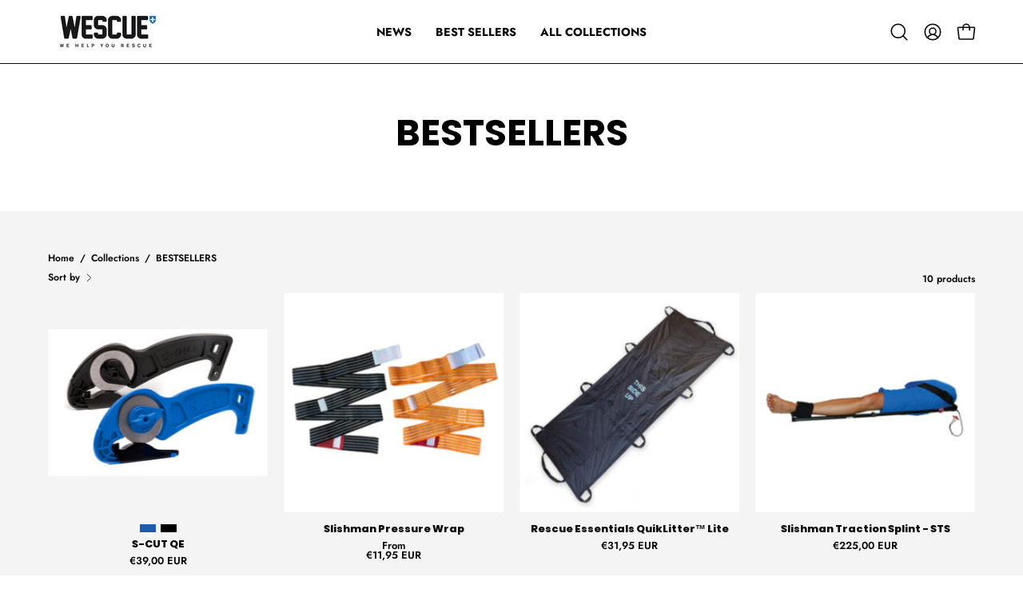

--- FILE ---
content_type: text/html; charset=utf-8
request_url: https://wescue.com/en-eu/collections/bestsellers
body_size: 44080
content:
<!doctype html>
<html class="no-js no-touch" lang="en">
<head>  <meta charset="utf-8">
  <meta http-equiv='X-UA-Compatible' content='IE=edge'>
  <meta name="viewport" content="width=device-width, height=device-height, initial-scale=1.0, minimum-scale=1.0">
  <link rel="canonical" href="https://wescue.com/en-eu/collections/bestsellers" />
  <link rel="preconnect" href="https://cdn.shopify.com" crossorigin>
  <link rel="preconnect" href="https://fonts.shopify.com" crossorigin>
  <link rel="preconnect" href="https://monorail-edge.shopifysvc.com" crossorigin>

  <link href="//wescue.com/cdn/shop/t/9/assets/theme.css?v=16026338050861532121712040884" as="style" rel="preload">
  <link href="//wescue.com/cdn/shop/t/9/assets/vendor.js?v=74877493214922022811712040884" as="script" rel="preload">
  <link href="//wescue.com/cdn/shop/t/9/assets/theme.js?v=46184529108772523031712040884" as="script" rel="preload">

  <link rel="preload" as="image" href="//wescue.com/cdn/shop/t/9/assets/loading.svg?v=91665432863842511931712040884"><style data-shopify>:root { --loader-image-size: 150px; }:root { --loader-image-size: 320px; }html:not(.is-loading) .loading-overlay { opacity: 0; visibility: hidden; pointer-events: none; }
    .loading-overlay { position: fixed; top: 0; left: 0; z-index: 99999; width: 100vw; height: 100vh; display: flex; align-items: center; justify-content: center; background: var(--bg); transition: opacity 0.3s ease-out, visibility 0s linear 0.3s; }
    .loading-overlay .loader__image--fallback { width: 320px; height: 100%; background: var(--loader-image) no-repeat center center/contain; }
    .loader__image__holder { position: absolute; top: 0; left: 0; width: 100%; height: 100%; font-size: 0; display: flex; align-items: center; justify-content: center; animation: pulse-loading 2s infinite ease-in-out; }
    .loader__image { max-width: 150px; height: auto; object-fit: contain; }</style><script>
    const loadingAppearance = "once";
    const loaded = sessionStorage.getItem('loaded');

    if (loadingAppearance === 'once') {
      if (loaded === null) {
        sessionStorage.setItem('loaded', true);
        document.documentElement.classList.add('is-loading');
      }
    } else {
      document.documentElement.classList.add('is-loading');
    }
  </script><link rel="shortcut icon" href="//wescue.com/cdn/shop/files/wescue_shield_blue_32x32.png?v=1613555242" type="image/png" />
  <title>BESTSELLERS &ndash; Wescue Global</title><meta name="description" content="Wescue supplies rescue and extraction equipment for EMS, Police, Military forces and other organizations since 2013. We have sales offices in Nice, France and in Gothenburg, Sweden.
"><link rel="preload" as="font" href="//wescue.com/cdn/fonts/jost/jost_n6.ec1178db7a7515114a2d84e3dd680832b7af8b99.woff2" type="font/woff2" crossorigin><link rel="preload" as="font" href="//wescue.com/cdn/fonts/poppins/poppins_n7.56758dcf284489feb014a026f3727f2f20a54626.woff2" type="font/woff2" crossorigin>

<meta property="og:site_name" content="Wescue Global">
<meta property="og:url" content="https://wescue.com/en-eu/collections/bestsellers">
<meta property="og:title" content="BESTSELLERS">
<meta property="og:type" content="product.group">
<meta property="og:description" content="Wescue supplies rescue and extraction equipment for EMS, Police, Military forces and other organizations since 2013. We have sales offices in Nice, France and in Gothenburg, Sweden.
"><meta property="og:image" content="http://wescue.com/cdn/shop/collections/X_SHEARS_ORANGE_Black.jpg?v=1712047523">
  <meta property="og:image:secure_url" content="https://wescue.com/cdn/shop/collections/X_SHEARS_ORANGE_Black.jpg?v=1712047523">
  <meta property="og:image:width" content="2166">
  <meta property="og:image:height" content="2166"><meta name="twitter:site" content="@i/flow/login?redirect_after_login=%2Fwescueab"><meta name="twitter:card" content="summary_large_image">
<meta name="twitter:title" content="BESTSELLERS">
<meta name="twitter:description" content="Wescue supplies rescue and extraction equipment for EMS, Police, Military forces and other organizations since 2013. We have sales offices in Nice, France and in Gothenburg, Sweden.
"><style data-shopify>@font-face {
  font-family: Poppins;
  font-weight: 700;
  font-style: normal;
  font-display: swap;
  src: url("//wescue.com/cdn/fonts/poppins/poppins_n7.56758dcf284489feb014a026f3727f2f20a54626.woff2") format("woff2"),
       url("//wescue.com/cdn/fonts/poppins/poppins_n7.f34f55d9b3d3205d2cd6f64955ff4b36f0cfd8da.woff") format("woff");
}

@font-face {
  font-family: Jost;
  font-weight: 600;
  font-style: normal;
  font-display: swap;
  src: url("//wescue.com/cdn/fonts/jost/jost_n6.ec1178db7a7515114a2d84e3dd680832b7af8b99.woff2") format("woff2"),
       url("//wescue.com/cdn/fonts/jost/jost_n6.b1178bb6bdd3979fef38e103a3816f6980aeaff9.woff") format("woff");
}




  @font-face {
  font-family: Poppins;
  font-weight: 800;
  font-style: normal;
  font-display: swap;
  src: url("//wescue.com/cdn/fonts/poppins/poppins_n8.580200d05bca09e2e0c6f4c922047c227dfa8e8c.woff2") format("woff2"),
       url("//wescue.com/cdn/fonts/poppins/poppins_n8.f4450f472fdcbe9e829f3583ebd559988f5a3d25.woff") format("woff");
}




  @font-face {
  font-family: Poppins;
  font-weight: 400;
  font-style: normal;
  font-display: swap;
  src: url("//wescue.com/cdn/fonts/poppins/poppins_n4.0ba78fa5af9b0e1a374041b3ceaadf0a43b41362.woff2") format("woff2"),
       url("//wescue.com/cdn/fonts/poppins/poppins_n4.214741a72ff2596839fc9760ee7a770386cf16ca.woff") format("woff");
}




  @font-face {
  font-family: Poppins;
  font-weight: 900;
  font-style: normal;
  font-display: swap;
  src: url("//wescue.com/cdn/fonts/poppins/poppins_n9.eb6b9ef01b62e777a960bfd02fc9fb4918cd3eab.woff2") format("woff2"),
       url("//wescue.com/cdn/fonts/poppins/poppins_n9.6501a5bd018e348b6d5d6e8c335f9e7d32a80c36.woff") format("woff");
}




  @font-face {
  font-family: Jost;
  font-weight: 400;
  font-style: normal;
  font-display: swap;
  src: url("//wescue.com/cdn/fonts/jost/jost_n4.d47a1b6347ce4a4c9f437608011273009d91f2b7.woff2") format("woff2"),
       url("//wescue.com/cdn/fonts/jost/jost_n4.791c46290e672b3f85c3d1c651ef2efa3819eadd.woff") format("woff");
}




  @font-face {
  font-family: Jost;
  font-weight: 700;
  font-style: normal;
  font-display: swap;
  src: url("//wescue.com/cdn/fonts/jost/jost_n7.921dc18c13fa0b0c94c5e2517ffe06139c3615a3.woff2") format("woff2"),
       url("//wescue.com/cdn/fonts/jost/jost_n7.cbfc16c98c1e195f46c536e775e4e959c5f2f22b.woff") format("woff");
}




  @font-face {
  font-family: Jost;
  font-weight: 600;
  font-style: italic;
  font-display: swap;
  src: url("//wescue.com/cdn/fonts/jost/jost_i6.9af7e5f39e3a108c08f24047a4276332d9d7b85e.woff2") format("woff2"),
       url("//wescue.com/cdn/fonts/jost/jost_i6.2bf310262638f998ed206777ce0b9a3b98b6fe92.woff") format("woff");
}




  @font-face {
  font-family: Jost;
  font-weight: 700;
  font-style: italic;
  font-display: swap;
  src: url("//wescue.com/cdn/fonts/jost/jost_i7.d8201b854e41e19d7ed9b1a31fe4fe71deea6d3f.woff2") format("woff2"),
       url("//wescue.com/cdn/fonts/jost/jost_i7.eae515c34e26b6c853efddc3fc0c552e0de63757.woff") format("woff");
}




:root {--COLOR-PRIMARY-OPPOSITE: #ffffff;
  --COLOR-PRIMARY-OPPOSITE-ALPHA-20: rgba(255, 255, 255, 0.2);
  --COLOR-PRIMARY-LIGHTEN-DARKEN-ALPHA-20: rgba(15, 145, 225, 0.2);
  --COLOR-PRIMARY-LIGHTEN-DARKEN-ALPHA-30: rgba(15, 145, 225, 0.3);

  --PRIMARY-BUTTONS-COLOR-BG: #0c72b1;
  --PRIMARY-BUTTONS-COLOR-TEXT: #ffffff;
  --PRIMARY-BUTTONS-COLOR-BORDER: #0c72b1;

  --PRIMARY-BUTTONS-COLOR-LIGHTEN-DARKEN: #0f91e1;

  --PRIMARY-BUTTONS-COLOR-ALPHA-05: rgba(12, 114, 177, 0.05);
  --PRIMARY-BUTTONS-COLOR-ALPHA-10: rgba(12, 114, 177, 0.1);
  --PRIMARY-BUTTONS-COLOR-ALPHA-50: rgba(12, 114, 177, 0.5);--COLOR-SECONDARY-OPPOSITE: #000000;
  --COLOR-SECONDARY-OPPOSITE-ALPHA-20: rgba(0, 0, 0, 0.2);
  --COLOR-SECONDARY-LIGHTEN-DARKEN-ALPHA-20: rgba(230, 230, 230, 0.2);
  --COLOR-SECONDARY-LIGHTEN-DARKEN-ALPHA-30: rgba(230, 230, 230, 0.3);

  --SECONDARY-BUTTONS-COLOR-BG: #ffffff;
  --SECONDARY-BUTTONS-COLOR-TEXT: #000000;
  --SECONDARY-BUTTONS-COLOR-BORDER: #ffffff;

  --SECONDARY-BUTTONS-COLOR-ALPHA-05: rgba(255, 255, 255, 0.05);
  --SECONDARY-BUTTONS-COLOR-ALPHA-10: rgba(255, 255, 255, 0.1);
  --SECONDARY-BUTTONS-COLOR-ALPHA-50: rgba(255, 255, 255, 0.5);--OUTLINE-BUTTONS-PRIMARY-BG: transparent;
  --OUTLINE-BUTTONS-PRIMARY-TEXT: #0c72b1;
  --OUTLINE-BUTTONS-PRIMARY-BORDER: #0c72b1;
  --OUTLINE-BUTTONS-PRIMARY-BG-HOVER: rgba(15, 145, 225, 0.2);

  --OUTLINE-BUTTONS-SECONDARY-BG: transparent;
  --OUTLINE-BUTTONS-SECONDARY-TEXT: #ffffff;
  --OUTLINE-BUTTONS-SECONDARY-BORDER: #ffffff;
  --OUTLINE-BUTTONS-SECONDARY-BG-HOVER: rgba(230, 230, 230, 0.2);

  --OUTLINE-BUTTONS-WHITE-BG: transparent;
  --OUTLINE-BUTTONS-WHITE-TEXT: #ffffff;
  --OUTLINE-BUTTONS-WHITE-BORDER: #ffffff;

  --OUTLINE-BUTTONS-BLACK-BG: transparent;
  --OUTLINE-BUTTONS-BLACK-TEXT: #000000;
  --OUTLINE-BUTTONS-BLACK-BORDER: #000000;--OUTLINE-SOLID-BUTTONS-PRIMARY-BG: #0c72b1;
  --OUTLINE-SOLID-BUTTONS-PRIMARY-TEXT: #ffffff;
  --OUTLINE-SOLID-BUTTONS-PRIMARY-BORDER: #ffffff;
  --OUTLINE-SOLID-BUTTONS-PRIMARY-BG-HOVER: rgba(255, 255, 255, 0.2);

  --OUTLINE-SOLID-BUTTONS-SECONDARY-BG: #ffffff;
  --OUTLINE-SOLID-BUTTONS-SECONDARY-TEXT: #000000;
  --OUTLINE-SOLID-BUTTONS-SECONDARY-BORDER: #000000;
  --OUTLINE-SOLID-BUTTONS-SECONDARY-BG-HOVER: rgba(0, 0, 0, 0.2);

  --OUTLINE-SOLID-BUTTONS-WHITE-BG: #ffffff;
  --OUTLINE-SOLID-BUTTONS-WHITE-TEXT: #000000;
  --OUTLINE-SOLID-BUTTONS-WHITE-BORDER: #000000;

  --OUTLINE-SOLID-BUTTONS-BLACK-BG: #000000;
  --OUTLINE-SOLID-BUTTONS-BLACK-TEXT: #ffffff;
  --OUTLINE-SOLID-BUTTONS-BLACK-BORDER: #ffffff;--COLOR-HEADING: #0b0b0b;
  --COLOR-TEXT: #0b0b0b;
  --COLOR-TEXT-DARKEN: #000000;
  --COLOR-TEXT-LIGHTEN: #3e3e3e;
  --COLOR-TEXT-ALPHA-5: rgba(11, 11, 11, 0.05);
  --COLOR-TEXT-ALPHA-8: rgba(11, 11, 11, 0.08);
  --COLOR-TEXT-ALPHA-10: rgba(11, 11, 11, 0.1);
  --COLOR-TEXT-ALPHA-15: rgba(11, 11, 11, 0.15);
  --COLOR-TEXT-ALPHA-20: rgba(11, 11, 11, 0.2);
  --COLOR-TEXT-ALPHA-25: rgba(11, 11, 11, 0.25);
  --COLOR-TEXT-ALPHA-50: rgba(11, 11, 11, 0.5);
  --COLOR-TEXT-ALPHA-60: rgba(11, 11, 11, 0.6);
  --COLOR-TEXT-ALPHA-85: rgba(11, 11, 11, 0.85);

  --COLOR-BG: #ffffff;
  --COLOR-BG-ALPHA-25: rgba(255, 255, 255, 0.25);
  --COLOR-BG-ALPHA-35: rgba(255, 255, 255, 0.35);
  --COLOR-BG-ALPHA-60: rgba(255, 255, 255, 0.6);
  --COLOR-BG-ALPHA-65: rgba(255, 255, 255, 0.65);
  --COLOR-BG-ALPHA-85: rgba(255, 255, 255, 0.85);
  --COLOR-BG-OVERLAY: rgba(255, 255, 255, 0.75);
  --COLOR-BG-DARKEN: #e6e6e6;
  --COLOR-BG-LIGHTEN-DARKEN: #e6e6e6;
  --COLOR-BG-LIGHTEN-DARKEN-SHIMMER-BG: #fafafa;
  --COLOR-BG-LIGHTEN-DARKEN-SHIMMER-EFFECT: #f5f5f5;
  --COLOR-BG-LIGHTEN-DARKEN-FOREGROUND: #f7f7f7;
  --COLOR-BG-LIGHTEN-DARKEN-SEARCH-LOADER: #cccccc;
  --COLOR-BG-LIGHTEN-DARKEN-SEARCH-LOADER-LINE: #e6e6e6;
  --COLOR-BG-LIGHTEN-DARKEN-2: #cdcdcd;
  --COLOR-BG-LIGHTEN-DARKEN-3: #b3b3b3;
  --COLOR-BG-LIGHTEN-DARKEN-4: #9a9a9a;
  --COLOR-BG-LIGHTEN-DARKEN-CONTRAST: #b3b3b3;
  --COLOR-BG-LIGHTEN-DARKEN-CONTRAST-2: #999999;
  --COLOR-BG-LIGHTEN-DARKEN-CONTRAST-3: #808080;
  --COLOR-BG-LIGHTEN-DARKEN-CONTRAST-4: #666666;

  --COLOR-BG-SECONDARY: #f4f4f4;
  --COLOR-BG-SECONDARY-LIGHTEN-DARKEN: #dbdbdb;
  --COLOR-BG-SECONDARY-LIGHTEN-DARKEN-CONTRAST: #757575;

  --COLOR-INPUT-BG: #ffffff;

  --COLOR-ACCENT: #0c72b1;
  --COLOR-ACCENT-TEXT: #fff;

  --COLOR-BORDER: #d3d3d3;
  --COLOR-BORDER-ALPHA-15: rgba(211, 211, 211, 0.15);
  --COLOR-BORDER-ALPHA-30: rgba(211, 211, 211, 0.3);
  --COLOR-BORDER-ALPHA-50: rgba(211, 211, 211, 0.5);
  --COLOR-BORDER-ALPHA-65: rgba(211, 211, 211, 0.65);
  --COLOR-BORDER-LIGHTEN-DARKEN: #868686;
  --COLOR-BORDER-HAIRLINE: #f7f7f7;

  --COLOR-SALE-BG: #0c72b1;
  --COLOR-SALE-TEXT: #ffffff;
  --COLOR-CUSTOM-BG: #ffffff;
  --COLOR-CUSTOM-TEXT: #000000;
  --COLOR-SOLD-BG: #0c72b1;
  --COLOR-SOLD-TEXT: #ffffff;
  --COLOR-SAVING-BG: #ff6d6d;
  --COLOR-SAVING-TEXT: #ffffff;

  --COLOR-WHITE-BLACK: fff;
  --COLOR-BLACK-WHITE: #000;
  --COLOR-BLACK-WHITE-ALPHA-25: rgba(0, 0, 0, 0.25);--COLOR-DISABLED-GREY: rgba(11, 11, 11, 0.05);
  --COLOR-DISABLED-GREY-DARKEN: rgba(11, 11, 11, 0.45);
  --COLOR-ERROR: #D02E2E;
  --COLOR-ERROR-BG: #f3cbcb;
  --COLOR-SUCCESS: #56AD6A;
  --COLOR-SUCCESS-BG: #ECFEF0;
  --COLOR-WARN: #ECBD5E;
  --COLOR-TRANSPARENT: rgba(255, 255, 255, 0);

  --COLOR-WHITE: #ffffff;
  --COLOR-WHITE-DARKEN: #f2f2f2;
  --COLOR-WHITE-ALPHA-10: rgba(255, 255, 255, 0.1);
  --COLOR-WHITE-ALPHA-20: rgba(255, 255, 255, 0.2);
  --COLOR-WHITE-ALPHA-25: rgba(255, 255, 255, 0.25);
  --COLOR-WHITE-ALPHA-50: rgba(255, 255, 255, 0.5);
  --COLOR-WHITE-ALPHA-60: rgba(255, 255, 255, 0.6);
  --COLOR-BLACK: #000000;
  --COLOR-BLACK-LIGHTEN: #1a1a1a;
  --COLOR-BLACK-ALPHA-10: rgba(0, 0, 0, 0.1);
  --COLOR-BLACK-ALPHA-20: rgba(0, 0, 0, 0.2);
  --COLOR-BLACK-ALPHA-25: rgba(0, 0, 0, 0.25);
  --COLOR-BLACK-ALPHA-50: rgba(0, 0, 0, 0.5);
  --COLOR-BLACK-ALPHA-60: rgba(0, 0, 0, 0.6);--FONT-STACK-BODY: Jost, sans-serif;
  --FONT-STYLE-BODY: normal;
  --FONT-STYLE-BODY-ITALIC: italic;
  --FONT-ADJUST-BODY: 0.95;

  --FONT-WEIGHT-BODY: 600;
  --FONT-WEIGHT-BODY-LIGHT: 400;
  --FONT-WEIGHT-BODY-MEDIUM: 900;
  --FONT-WEIGHT-BODY-BOLD: 700;

  --FONT-STACK-HEADING: Poppins, sans-serif;
  --FONT-STYLE-HEADING: normal;
  --FONT-STYLE-HEADING-ITALIC: italic;
  --FONT-ADJUST-HEADING: 1.15;

  --FONT-WEIGHT-HEADING: 700;
  --FONT-WEIGHT-HEADING-LIGHT: 400;
  --FONT-WEIGHT-HEADING-MEDIUM: 900;
  --FONT-WEIGHT-HEADING-BOLD: 800;

  --FONT-STACK-NAV: Jost, sans-serif;
  --FONT-STYLE-NAV: normal;
  --FONT-STYLE-NAV-ITALIC: italic;
  --FONT-ADJUST-NAV: 0.9;
  --FONT-ADJUST-NAV-TOP-LEVEL: 0.9;

  --FONT-WEIGHT-NAV: 600;
  --FONT-WEIGHT-NAV-LIGHT: 400;
  --FONT-WEIGHT-NAV-MEDIUM: 900;
  --FONT-WEIGHT-NAV-BOLD: 700;

  --FONT-ADJUST-PRODUCT-GRID: 0.9;

  --FONT-STACK-BUTTON: Jost, sans-serif;
  --FONT-STYLE-BUTTON: normal;
  --FONT-STYLE-BUTTON-ITALIC: italic;
  --FONT-ADJUST-BUTTON: 0.75;

  --FONT-WEIGHT-BUTTON: 600;
  --FONT-WEIGHT-BUTTON-MEDIUM: 900;
  --FONT-WEIGHT-BUTTON-BOLD: 700;

  --FONT-STACK-SUBHEADING: "SF Mono", Menlo, Consolas, Monaco, Liberation Mono, Lucida Console, monospace, Apple Color Emoji, Segoe UI Emoji, Segoe UI Symbol;
  --FONT-STYLE-SUBHEADING: normal;
  --FONT-ADJUST-SUBHEADING: 0.75;

  --FONT-WEIGHT-SUBHEADING: 400;
  --FONT-WEIGHT-SUBHEADING-BOLD: 600;

  --FONT-STACK-LABEL: Jost, sans-serif;
  --FONT-STYLE-LABEL: normal;
  --FONT-ADJUST-LABEL: 0.65;

  --FONT-WEIGHT-LABEL: 700;

  --LETTER-SPACING-NAV: 0.0em;
  --LETTER-SPACING-SUBHEADING: 0.1em;
  --LETTER-SPACING-BUTTON: 0.075em;
  --LETTER-SPACING-LABEL: 0.05em;

  --BUTTON-TEXT-CAPS: uppercase;
  --HEADING-TEXT-CAPS: none;
  --SUBHEADING-TEXT-CAPS: uppercase;
  --LABEL-TEXT-CAPS: uppercase;--FONT-SIZE-INPUT: 1rem;--RADIUS: 8px;
  --RADIUS-SMALL: 8px;
  --RADIUS-TINY: 8px;
  --RADIUS-BADGE: 3px;
  --RADIUS-CHECKBOX: 4px;
  --RADIUS-TEXTAREA: 8px;--PRODUCT-MEDIA-PADDING-TOP: 100%;--BORDER-WIDTH: 1px;--STROKE-WIDTH: 12px;--SITE-WIDTH: 1440px;
  --SITE-WIDTH-NARROW: 840px;--COLOR-UPSELLS-BG: #f4f4f4;
  --COLOR-UPSELLS-TEXT: #0B0B0B;
  --COLOR-UPSELLS-TEXT-LIGHTEN: #3e3e3e;
  --COLOR-UPSELLS-DISABLED-GREY-DARKEN: rgba(11, 11, 11, 0.45);
  --UPSELLS-HEIGHT: 140px;
  --UPSELLS-IMAGE-WIDTH: 40%;--ICON-ARROW-RIGHT: url( "//wescue.com/cdn/shop/t/9/assets/icon-chevron-right.svg?v=115618353204357621731712040884" );--loading-svg: url( "//wescue.com/cdn/shop/t/9/assets/loading.svg?v=91665432863842511931712040884" );
  --icon-check: url( "//wescue.com/cdn/shop/t/9/assets/icon-check.svg?v=175316081881880408121712040884" );
  --icon-check-swatch: url( "//wescue.com/cdn/shop/t/9/assets/icon-check-swatch.svg?v=131897745589030387781712040884" );
  --icon-zoom-in: url( "//wescue.com/cdn/shop/t/9/assets/icon-zoom-in.svg?v=157433013461716915331712040884" );
  --icon-zoom-out: url( "//wescue.com/cdn/shop/t/9/assets/icon-zoom-out.svg?v=164909107869959372931712040884" );--collection-sticky-bar-height: 0px;
  --collection-image-padding-top: 60%;

  --drawer-width: 400px;
  --drawer-transition: transform 0.4s cubic-bezier(0.46, 0.01, 0.32, 1);--gutter: 60px;
  --gutter-mobile: 20px;
  --grid-gutter: 20px;
  --grid-gutter-mobile: 35px;--inner: 20px;
  --inner-tablet: 18px;
  --inner-mobile: 16px;--grid: repeat(4, minmax(0, 1fr));
  --grid-tablet: repeat(3, minmax(0, 1fr));
  --grid-mobile: repeat(2, minmax(0, 1fr));
  --megamenu-grid: repeat(4, minmax(0, 1fr));
  --grid-row: 1 / span 4;--scrollbar-width: 0px;--overlay: #000;
  --overlay-opacity: 1;--swatch-width: 38px;
  --swatch-height: 26px;
  --swatch-size: 32px;
  --swatch-size-mobile: 30px;

  
  --move-offset: 20px;

  
  --autoplay-speed: 2200ms;

  

    --filter-bg: 1.0;
    --product-filter-bg: 1.0;}</style><link href="//wescue.com/cdn/shop/t/9/assets/theme.css?v=16026338050861532121712040884" rel="stylesheet" type="text/css" media="all" /><script type="text/javascript">
    if (window.MSInputMethodContext && document.documentMode) {
      var scripts = document.getElementsByTagName('script')[0];
      var polyfill = document.createElement("script");
      polyfill.defer = true;
      polyfill.src = "//wescue.com/cdn/shop/t/9/assets/ie11.js?v=164037955086922138091712040884";

      scripts.parentNode.insertBefore(polyfill, scripts);

      document.documentElement.classList.add('ie11');
    } else {
      document.documentElement.className = document.documentElement.className.replace('no-js', 'js');
    }

    let root = '/en-eu';
    if (root[root.length - 1] !== '/') {
      root = `${root}/`;
    }

    window.theme = {
      routes: {
        root: root,
        cart_url: "\/en-eu\/cart",
        cart_add_url: "\/en-eu\/cart\/add",
        cart_change_url: "\/en-eu\/cart\/change",
        shop_url: "https:\/\/wescue.com",
        searchUrl: '/en-eu/search',
        predictiveSearchUrl: '/en-eu/search/suggest',
        product_recommendations_url: "\/en-eu\/recommendations\/products"
      },
      assets: {
        photoswipe: '//wescue.com/cdn/shop/t/9/assets/photoswipe.js?v=162613001030112971491712040884',
        smoothscroll: '//wescue.com/cdn/shop/t/9/assets/smoothscroll.js?v=37906625415260927261712040884',
        no_image: "//wescue.com/cdn/shopifycloud/storefront/assets/no-image-2048-a2addb12_1024x.gif",
        swatches: '//wescue.com/cdn/shop/t/9/assets/swatches.json?v=72596328923993178171712040884',
        base: "//wescue.com/cdn/shop/t/9/assets/"
      },
      strings: {
        add_to_cart: "Add to Cart",
        cart_acceptance_error: "You must accept our terms and conditions.",
        cart_empty: "Your cart is currently empty.",
        cart_price: "Price",
        cart_quantity: "Quantity",
        cart_items_one: "{{ count }} item",
        cart_items_many: "{{ count }} items",
        cart_title: "Cart",
        cart_total: "Total",
        continue_shopping: "Continue Shopping",
        free: "Free",
        limit_error: "Sorry, looks like we don\u0026#39;t have enough of this product.",
        preorder: "Pre-Order",
        remove: "Remove",
        sale_badge_text: "Sale",
        saving_badge: "Save {{ discount }}",
        saving_up_to_badge: "Save up to {{ discount }}",
        sold_out: "Sold Out",
        subscription: "Subscription",
        unavailable: "Unavailable",
        unit_price_label: "Unit price",
        unit_price_separator: "per",
        zero_qty_error: "Quantity must be greater than 0.",
        delete_confirm: "Are you sure you wish to delete this address?",
        newsletter_product_availability: "Notify Me When It’s Available"
      },
      icons: {
        plus: '<svg aria-hidden="true" focusable="false" role="presentation" class="icon icon-toggle-plus" viewBox="0 0 192 192"><path d="M30 96h132M96 30v132" stroke="currentColor" stroke-linecap="round" stroke-linejoin="round"/></svg>',
        minus: '<svg aria-hidden="true" focusable="false" role="presentation" class="icon icon-toggle-minus" viewBox="0 0 192 192"><path d="M30 96h132" stroke="currentColor" stroke-linecap="round" stroke-linejoin="round"/></svg>',
        close: '<svg aria-hidden="true" focusable="false" role="presentation" class="icon icon-close" viewBox="0 0 192 192"><path d="M150 42 42 150M150 150 42 42" stroke="currentColor" stroke-linecap="round" stroke-linejoin="round"/></svg>'
      },
      settings: {
        animations: false,
        cartType: "drawer",
        enableAcceptTerms: false,
        enableInfinityScroll: false,
        enablePaymentButton: false,
        gridImageSize: "contain",
        gridImageAspectRatio: 1,
        mobileMenuBehaviour: "link",
        productGridHover: "image",
        savingBadgeType: "percentage",
        showSaleBadge: true,
        showSoldBadge: true,
        showSavingBadge: true,
        quickBuy: "quick_buy",
        suggestArticles: false,
        suggestCollections: true,
        suggestProducts: true,
        suggestPages: false,
        suggestionsResultsLimit: 5,
        currency_code_enable: true,
        hideInventoryCount: true,
        enableColorSwatchesCollection: true,
      },
      sizes: {
        mobile: 480,
        small: 768,
        large: 1024,
        widescreen: 1440
      },
      moneyFormat: "\u003cdiv class=dualPrice\u003e\u003cspan class=money\u003e€{{amount_with_comma_separator}}\u003c\/span\u003e\u003c\/div\u003e",
      moneyWithCurrencyFormat: "\u003cdiv class=dualPrice\u003e\u003cspan class=money\u003e€{{amount_with_comma_separator}} EUR\u003c\/span\u003e\u003c\/div\u003e",
      subtotal: 0,
      info: {
        name: 'Palo Alto'
      },
      version: '5.6.0'
    };
    window.PaloAlto = window.PaloAlto || {};
    window.slate = window.slate || {};
    window.isHeaderTransparent = false;
    window.stickyHeaderHeight = 60;
    window.lastWindowWidth = window.innerWidth || document.documentElement.clientWidth;
  </script><script src="//wescue.com/cdn/shop/t/9/assets/vendor.js?v=74877493214922022811712040884" defer="defer"></script>
  <script src="//wescue.com/cdn/shop/t/9/assets/theme.js?v=46184529108772523031712040884" defer="defer"></script><script>window.performance && window.performance.mark && window.performance.mark('shopify.content_for_header.start');</script><meta name="google-site-verification" content="F5f__BK0l3uLHZoRKOJPAhQ3Ra9aT5eybPMa_YL6Hi0">
<meta id="shopify-digital-wallet" name="shopify-digital-wallet" content="/4415193188/digital_wallets/dialog">
<meta name="shopify-checkout-api-token" content="bfb713fd6cf4267994edaf02adc95262">
<meta id="in-context-paypal-metadata" data-shop-id="4415193188" data-venmo-supported="false" data-environment="production" data-locale="en_US" data-paypal-v4="true" data-currency="EUR">
<link rel="alternate" type="application/atom+xml" title="Feed" href="/en-eu/collections/bestsellers.atom" />
<link rel="alternate" hreflang="x-default" href="https://wescue.com/collections/bestsellers">
<link rel="alternate" hreflang="en" href="https://wescue.com/collections/bestsellers">
<link rel="alternate" hreflang="en-AT" href="https://wescue.com/en-eu/collections/bestsellers">
<link rel="alternate" hreflang="en-BE" href="https://wescue.com/en-eu/collections/bestsellers">
<link rel="alternate" hreflang="en-CZ" href="https://wescue.com/en-eu/collections/bestsellers">
<link rel="alternate" hreflang="en-EE" href="https://wescue.com/en-eu/collections/bestsellers">
<link rel="alternate" hreflang="en-ES" href="https://wescue.com/en-eu/collections/bestsellers">
<link rel="alternate" hreflang="en-FI" href="https://wescue.com/en-eu/collections/bestsellers">
<link rel="alternate" hreflang="en-FR" href="https://wescue.com/en-eu/collections/bestsellers">
<link rel="alternate" hreflang="en-GR" href="https://wescue.com/en-eu/collections/bestsellers">
<link rel="alternate" hreflang="en-HR" href="https://wescue.com/en-eu/collections/bestsellers">
<link rel="alternate" hreflang="en-IT" href="https://wescue.com/en-eu/collections/bestsellers">
<link rel="alternate" hreflang="en-LU" href="https://wescue.com/en-eu/collections/bestsellers">
<link rel="alternate" hreflang="en-LV" href="https://wescue.com/en-eu/collections/bestsellers">
<link rel="alternate" hreflang="en-MC" href="https://wescue.com/en-eu/collections/bestsellers">
<link rel="alternate" hreflang="en-NL" href="https://wescue.com/en-eu/collections/bestsellers">
<link rel="alternate" hreflang="en-PL" href="https://wescue.com/en-eu/collections/bestsellers">
<link rel="alternate" hreflang="en-PT" href="https://wescue.com/en-eu/collections/bestsellers">
<link rel="alternate" hreflang="en-RO" href="https://wescue.com/en-eu/collections/bestsellers">
<link rel="alternate" hreflang="en-SI" href="https://wescue.com/en-eu/collections/bestsellers">
<link rel="alternate" hreflang="en-SK" href="https://wescue.com/en-eu/collections/bestsellers">
<link rel="alternate" hreflang="en-LT" href="https://wescue.com/en-eu/collections/bestsellers">
<link rel="alternate" hreflang="en-SE" href="https://wescue.com/en-se/collections/bestsellers">
<link rel="alternate" hreflang="en-DK" href="https://wescue.com/en-dk/collections/bestsellers">
<link rel="alternate" type="application/json+oembed" href="https://wescue.com/en-eu/collections/bestsellers.oembed">
<script async="async" src="/checkouts/internal/preloads.js?locale=en-AT"></script>
<link rel="preconnect" href="https://shop.app" crossorigin="anonymous">
<script async="async" src="https://shop.app/checkouts/internal/preloads.js?locale=en-AT&shop_id=4415193188" crossorigin="anonymous"></script>
<script id="apple-pay-shop-capabilities" type="application/json">{"shopId":4415193188,"countryCode":"SE","currencyCode":"EUR","merchantCapabilities":["supports3DS"],"merchantId":"gid:\/\/shopify\/Shop\/4415193188","merchantName":"Wescue Global","requiredBillingContactFields":["postalAddress","email","phone"],"requiredShippingContactFields":["postalAddress","email","phone"],"shippingType":"shipping","supportedNetworks":["visa","maestro","masterCard","amex"],"total":{"type":"pending","label":"Wescue Global","amount":"1.00"},"shopifyPaymentsEnabled":true,"supportsSubscriptions":true}</script>
<script id="shopify-features" type="application/json">{"accessToken":"bfb713fd6cf4267994edaf02adc95262","betas":["rich-media-storefront-analytics"],"domain":"wescue.com","predictiveSearch":true,"shopId":4415193188,"locale":"en"}</script>
<script>var Shopify = Shopify || {};
Shopify.shop = "wescue-we-help-you-rescue.myshopify.com";
Shopify.locale = "en";
Shopify.currency = {"active":"EUR","rate":"1.0"};
Shopify.country = "AT";
Shopify.theme = {"name":"Wescue MAIN LIVE - coi","id":161896530260,"schema_name":"Palo Alto","schema_version":"5.6.0","theme_store_id":null,"role":"main"};
Shopify.theme.handle = "null";
Shopify.theme.style = {"id":null,"handle":null};
Shopify.cdnHost = "wescue.com/cdn";
Shopify.routes = Shopify.routes || {};
Shopify.routes.root = "/en-eu/";</script>
<script type="module">!function(o){(o.Shopify=o.Shopify||{}).modules=!0}(window);</script>
<script>!function(o){function n(){var o=[];function n(){o.push(Array.prototype.slice.apply(arguments))}return n.q=o,n}var t=o.Shopify=o.Shopify||{};t.loadFeatures=n(),t.autoloadFeatures=n()}(window);</script>
<script>
  window.ShopifyPay = window.ShopifyPay || {};
  window.ShopifyPay.apiHost = "shop.app\/pay";
  window.ShopifyPay.redirectState = null;
</script>
<script id="shop-js-analytics" type="application/json">{"pageType":"collection"}</script>
<script defer="defer" async type="module" src="//wescue.com/cdn/shopifycloud/shop-js/modules/v2/client.init-shop-cart-sync_BT-GjEfc.en.esm.js"></script>
<script defer="defer" async type="module" src="//wescue.com/cdn/shopifycloud/shop-js/modules/v2/chunk.common_D58fp_Oc.esm.js"></script>
<script defer="defer" async type="module" src="//wescue.com/cdn/shopifycloud/shop-js/modules/v2/chunk.modal_xMitdFEc.esm.js"></script>
<script type="module">
  await import("//wescue.com/cdn/shopifycloud/shop-js/modules/v2/client.init-shop-cart-sync_BT-GjEfc.en.esm.js");
await import("//wescue.com/cdn/shopifycloud/shop-js/modules/v2/chunk.common_D58fp_Oc.esm.js");
await import("//wescue.com/cdn/shopifycloud/shop-js/modules/v2/chunk.modal_xMitdFEc.esm.js");

  window.Shopify.SignInWithShop?.initShopCartSync?.({"fedCMEnabled":true,"windoidEnabled":true});

</script>
<script>
  window.Shopify = window.Shopify || {};
  if (!window.Shopify.featureAssets) window.Shopify.featureAssets = {};
  window.Shopify.featureAssets['shop-js'] = {"shop-cart-sync":["modules/v2/client.shop-cart-sync_DZOKe7Ll.en.esm.js","modules/v2/chunk.common_D58fp_Oc.esm.js","modules/v2/chunk.modal_xMitdFEc.esm.js"],"init-fed-cm":["modules/v2/client.init-fed-cm_B6oLuCjv.en.esm.js","modules/v2/chunk.common_D58fp_Oc.esm.js","modules/v2/chunk.modal_xMitdFEc.esm.js"],"shop-cash-offers":["modules/v2/client.shop-cash-offers_D2sdYoxE.en.esm.js","modules/v2/chunk.common_D58fp_Oc.esm.js","modules/v2/chunk.modal_xMitdFEc.esm.js"],"shop-login-button":["modules/v2/client.shop-login-button_QeVjl5Y3.en.esm.js","modules/v2/chunk.common_D58fp_Oc.esm.js","modules/v2/chunk.modal_xMitdFEc.esm.js"],"pay-button":["modules/v2/client.pay-button_DXTOsIq6.en.esm.js","modules/v2/chunk.common_D58fp_Oc.esm.js","modules/v2/chunk.modal_xMitdFEc.esm.js"],"shop-button":["modules/v2/client.shop-button_DQZHx9pm.en.esm.js","modules/v2/chunk.common_D58fp_Oc.esm.js","modules/v2/chunk.modal_xMitdFEc.esm.js"],"avatar":["modules/v2/client.avatar_BTnouDA3.en.esm.js"],"init-windoid":["modules/v2/client.init-windoid_CR1B-cfM.en.esm.js","modules/v2/chunk.common_D58fp_Oc.esm.js","modules/v2/chunk.modal_xMitdFEc.esm.js"],"init-shop-for-new-customer-accounts":["modules/v2/client.init-shop-for-new-customer-accounts_C_vY_xzh.en.esm.js","modules/v2/client.shop-login-button_QeVjl5Y3.en.esm.js","modules/v2/chunk.common_D58fp_Oc.esm.js","modules/v2/chunk.modal_xMitdFEc.esm.js"],"init-shop-email-lookup-coordinator":["modules/v2/client.init-shop-email-lookup-coordinator_BI7n9ZSv.en.esm.js","modules/v2/chunk.common_D58fp_Oc.esm.js","modules/v2/chunk.modal_xMitdFEc.esm.js"],"init-shop-cart-sync":["modules/v2/client.init-shop-cart-sync_BT-GjEfc.en.esm.js","modules/v2/chunk.common_D58fp_Oc.esm.js","modules/v2/chunk.modal_xMitdFEc.esm.js"],"shop-toast-manager":["modules/v2/client.shop-toast-manager_DiYdP3xc.en.esm.js","modules/v2/chunk.common_D58fp_Oc.esm.js","modules/v2/chunk.modal_xMitdFEc.esm.js"],"init-customer-accounts":["modules/v2/client.init-customer-accounts_D9ZNqS-Q.en.esm.js","modules/v2/client.shop-login-button_QeVjl5Y3.en.esm.js","modules/v2/chunk.common_D58fp_Oc.esm.js","modules/v2/chunk.modal_xMitdFEc.esm.js"],"init-customer-accounts-sign-up":["modules/v2/client.init-customer-accounts-sign-up_iGw4briv.en.esm.js","modules/v2/client.shop-login-button_QeVjl5Y3.en.esm.js","modules/v2/chunk.common_D58fp_Oc.esm.js","modules/v2/chunk.modal_xMitdFEc.esm.js"],"shop-follow-button":["modules/v2/client.shop-follow-button_CqMgW2wH.en.esm.js","modules/v2/chunk.common_D58fp_Oc.esm.js","modules/v2/chunk.modal_xMitdFEc.esm.js"],"checkout-modal":["modules/v2/client.checkout-modal_xHeaAweL.en.esm.js","modules/v2/chunk.common_D58fp_Oc.esm.js","modules/v2/chunk.modal_xMitdFEc.esm.js"],"shop-login":["modules/v2/client.shop-login_D91U-Q7h.en.esm.js","modules/v2/chunk.common_D58fp_Oc.esm.js","modules/v2/chunk.modal_xMitdFEc.esm.js"],"lead-capture":["modules/v2/client.lead-capture_BJmE1dJe.en.esm.js","modules/v2/chunk.common_D58fp_Oc.esm.js","modules/v2/chunk.modal_xMitdFEc.esm.js"],"payment-terms":["modules/v2/client.payment-terms_Ci9AEqFq.en.esm.js","modules/v2/chunk.common_D58fp_Oc.esm.js","modules/v2/chunk.modal_xMitdFEc.esm.js"]};
</script>
<script id="__st">var __st={"a":4415193188,"offset":3600,"reqid":"2b618d5d-7763-4176-a2bf-52fb7918fddb-1769443913","pageurl":"wescue.com\/en-eu\/collections\/bestsellers","u":"9703bf65bab6","p":"collection","rtyp":"collection","rid":632864604500};</script>
<script>window.ShopifyPaypalV4VisibilityTracking = true;</script>
<script id="captcha-bootstrap">!function(){'use strict';const t='contact',e='account',n='new_comment',o=[[t,t],['blogs',n],['comments',n],[t,'customer']],c=[[e,'customer_login'],[e,'guest_login'],[e,'recover_customer_password'],[e,'create_customer']],r=t=>t.map((([t,e])=>`form[action*='/${t}']:not([data-nocaptcha='true']) input[name='form_type'][value='${e}']`)).join(','),a=t=>()=>t?[...document.querySelectorAll(t)].map((t=>t.form)):[];function s(){const t=[...o],e=r(t);return a(e)}const i='password',u='form_key',d=['recaptcha-v3-token','g-recaptcha-response','h-captcha-response',i],f=()=>{try{return window.sessionStorage}catch{return}},m='__shopify_v',_=t=>t.elements[u];function p(t,e,n=!1){try{const o=window.sessionStorage,c=JSON.parse(o.getItem(e)),{data:r}=function(t){const{data:e,action:n}=t;return t[m]||n?{data:e,action:n}:{data:t,action:n}}(c);for(const[e,n]of Object.entries(r))t.elements[e]&&(t.elements[e].value=n);n&&o.removeItem(e)}catch(o){console.error('form repopulation failed',{error:o})}}const l='form_type',E='cptcha';function T(t){t.dataset[E]=!0}const w=window,h=w.document,L='Shopify',v='ce_forms',y='captcha';let A=!1;((t,e)=>{const n=(g='f06e6c50-85a8-45c8-87d0-21a2b65856fe',I='https://cdn.shopify.com/shopifycloud/storefront-forms-hcaptcha/ce_storefront_forms_captcha_hcaptcha.v1.5.2.iife.js',D={infoText:'Protected by hCaptcha',privacyText:'Privacy',termsText:'Terms'},(t,e,n)=>{const o=w[L][v],c=o.bindForm;if(c)return c(t,g,e,D).then(n);var r;o.q.push([[t,g,e,D],n]),r=I,A||(h.body.append(Object.assign(h.createElement('script'),{id:'captcha-provider',async:!0,src:r})),A=!0)});var g,I,D;w[L]=w[L]||{},w[L][v]=w[L][v]||{},w[L][v].q=[],w[L][y]=w[L][y]||{},w[L][y].protect=function(t,e){n(t,void 0,e),T(t)},Object.freeze(w[L][y]),function(t,e,n,w,h,L){const[v,y,A,g]=function(t,e,n){const i=e?o:[],u=t?c:[],d=[...i,...u],f=r(d),m=r(i),_=r(d.filter((([t,e])=>n.includes(e))));return[a(f),a(m),a(_),s()]}(w,h,L),I=t=>{const e=t.target;return e instanceof HTMLFormElement?e:e&&e.form},D=t=>v().includes(t);t.addEventListener('submit',(t=>{const e=I(t);if(!e)return;const n=D(e)&&!e.dataset.hcaptchaBound&&!e.dataset.recaptchaBound,o=_(e),c=g().includes(e)&&(!o||!o.value);(n||c)&&t.preventDefault(),c&&!n&&(function(t){try{if(!f())return;!function(t){const e=f();if(!e)return;const n=_(t);if(!n)return;const o=n.value;o&&e.removeItem(o)}(t);const e=Array.from(Array(32),(()=>Math.random().toString(36)[2])).join('');!function(t,e){_(t)||t.append(Object.assign(document.createElement('input'),{type:'hidden',name:u})),t.elements[u].value=e}(t,e),function(t,e){const n=f();if(!n)return;const o=[...t.querySelectorAll(`input[type='${i}']`)].map((({name:t})=>t)),c=[...d,...o],r={};for(const[a,s]of new FormData(t).entries())c.includes(a)||(r[a]=s);n.setItem(e,JSON.stringify({[m]:1,action:t.action,data:r}))}(t,e)}catch(e){console.error('failed to persist form',e)}}(e),e.submit())}));const S=(t,e)=>{t&&!t.dataset[E]&&(n(t,e.some((e=>e===t))),T(t))};for(const o of['focusin','change'])t.addEventListener(o,(t=>{const e=I(t);D(e)&&S(e,y())}));const B=e.get('form_key'),M=e.get(l),P=B&&M;t.addEventListener('DOMContentLoaded',(()=>{const t=y();if(P)for(const e of t)e.elements[l].value===M&&p(e,B);[...new Set([...A(),...v().filter((t=>'true'===t.dataset.shopifyCaptcha))])].forEach((e=>S(e,t)))}))}(h,new URLSearchParams(w.location.search),n,t,e,['guest_login'])})(!0,!0)}();</script>
<script integrity="sha256-4kQ18oKyAcykRKYeNunJcIwy7WH5gtpwJnB7kiuLZ1E=" data-source-attribution="shopify.loadfeatures" defer="defer" src="//wescue.com/cdn/shopifycloud/storefront/assets/storefront/load_feature-a0a9edcb.js" crossorigin="anonymous"></script>
<script crossorigin="anonymous" defer="defer" src="//wescue.com/cdn/shopifycloud/storefront/assets/shopify_pay/storefront-65b4c6d7.js?v=20250812"></script>
<script data-source-attribution="shopify.dynamic_checkout.dynamic.init">var Shopify=Shopify||{};Shopify.PaymentButton=Shopify.PaymentButton||{isStorefrontPortableWallets:!0,init:function(){window.Shopify.PaymentButton.init=function(){};var t=document.createElement("script");t.src="https://wescue.com/cdn/shopifycloud/portable-wallets/latest/portable-wallets.en.js",t.type="module",document.head.appendChild(t)}};
</script>
<script data-source-attribution="shopify.dynamic_checkout.buyer_consent">
  function portableWalletsHideBuyerConsent(e){var t=document.getElementById("shopify-buyer-consent"),n=document.getElementById("shopify-subscription-policy-button");t&&n&&(t.classList.add("hidden"),t.setAttribute("aria-hidden","true"),n.removeEventListener("click",e))}function portableWalletsShowBuyerConsent(e){var t=document.getElementById("shopify-buyer-consent"),n=document.getElementById("shopify-subscription-policy-button");t&&n&&(t.classList.remove("hidden"),t.removeAttribute("aria-hidden"),n.addEventListener("click",e))}window.Shopify?.PaymentButton&&(window.Shopify.PaymentButton.hideBuyerConsent=portableWalletsHideBuyerConsent,window.Shopify.PaymentButton.showBuyerConsent=portableWalletsShowBuyerConsent);
</script>
<script data-source-attribution="shopify.dynamic_checkout.cart.bootstrap">document.addEventListener("DOMContentLoaded",(function(){function t(){return document.querySelector("shopify-accelerated-checkout-cart, shopify-accelerated-checkout")}if(t())Shopify.PaymentButton.init();else{new MutationObserver((function(e,n){t()&&(Shopify.PaymentButton.init(),n.disconnect())})).observe(document.body,{childList:!0,subtree:!0})}}));
</script>
<script id='scb4127' type='text/javascript' async='' src='https://wescue.com/cdn/shopifycloud/privacy-banner/storefront-banner.js'></script><link id="shopify-accelerated-checkout-styles" rel="stylesheet" media="screen" href="https://wescue.com/cdn/shopifycloud/portable-wallets/latest/accelerated-checkout-backwards-compat.css" crossorigin="anonymous">
<style id="shopify-accelerated-checkout-cart">
        #shopify-buyer-consent {
  margin-top: 1em;
  display: inline-block;
  width: 100%;
}

#shopify-buyer-consent.hidden {
  display: none;
}

#shopify-subscription-policy-button {
  background: none;
  border: none;
  padding: 0;
  text-decoration: underline;
  font-size: inherit;
  cursor: pointer;
}

#shopify-subscription-policy-button::before {
  box-shadow: none;
}

      </style>

<script>window.performance && window.performance.mark && window.performance.mark('shopify.content_for_header.end');</script>
<link href="https://monorail-edge.shopifysvc.com" rel="dns-prefetch">
<script>(function(){if ("sendBeacon" in navigator && "performance" in window) {try {var session_token_from_headers = performance.getEntriesByType('navigation')[0].serverTiming.find(x => x.name == '_s').description;} catch {var session_token_from_headers = undefined;}var session_cookie_matches = document.cookie.match(/_shopify_s=([^;]*)/);var session_token_from_cookie = session_cookie_matches && session_cookie_matches.length === 2 ? session_cookie_matches[1] : "";var session_token = session_token_from_headers || session_token_from_cookie || "";function handle_abandonment_event(e) {var entries = performance.getEntries().filter(function(entry) {return /monorail-edge.shopifysvc.com/.test(entry.name);});if (!window.abandonment_tracked && entries.length === 0) {window.abandonment_tracked = true;var currentMs = Date.now();var navigation_start = performance.timing.navigationStart;var payload = {shop_id: 4415193188,url: window.location.href,navigation_start,duration: currentMs - navigation_start,session_token,page_type: "collection"};window.navigator.sendBeacon("https://monorail-edge.shopifysvc.com/v1/produce", JSON.stringify({schema_id: "online_store_buyer_site_abandonment/1.1",payload: payload,metadata: {event_created_at_ms: currentMs,event_sent_at_ms: currentMs}}));}}window.addEventListener('pagehide', handle_abandonment_event);}}());</script>
<script id="web-pixels-manager-setup">(function e(e,d,r,n,o){if(void 0===o&&(o={}),!Boolean(null===(a=null===(i=window.Shopify)||void 0===i?void 0:i.analytics)||void 0===a?void 0:a.replayQueue)){var i,a;window.Shopify=window.Shopify||{};var t=window.Shopify;t.analytics=t.analytics||{};var s=t.analytics;s.replayQueue=[],s.publish=function(e,d,r){return s.replayQueue.push([e,d,r]),!0};try{self.performance.mark("wpm:start")}catch(e){}var l=function(){var e={modern:/Edge?\/(1{2}[4-9]|1[2-9]\d|[2-9]\d{2}|\d{4,})\.\d+(\.\d+|)|Firefox\/(1{2}[4-9]|1[2-9]\d|[2-9]\d{2}|\d{4,})\.\d+(\.\d+|)|Chrom(ium|e)\/(9{2}|\d{3,})\.\d+(\.\d+|)|(Maci|X1{2}).+ Version\/(15\.\d+|(1[6-9]|[2-9]\d|\d{3,})\.\d+)([,.]\d+|)( \(\w+\)|)( Mobile\/\w+|) Safari\/|Chrome.+OPR\/(9{2}|\d{3,})\.\d+\.\d+|(CPU[ +]OS|iPhone[ +]OS|CPU[ +]iPhone|CPU IPhone OS|CPU iPad OS)[ +]+(15[._]\d+|(1[6-9]|[2-9]\d|\d{3,})[._]\d+)([._]\d+|)|Android:?[ /-](13[3-9]|1[4-9]\d|[2-9]\d{2}|\d{4,})(\.\d+|)(\.\d+|)|Android.+Firefox\/(13[5-9]|1[4-9]\d|[2-9]\d{2}|\d{4,})\.\d+(\.\d+|)|Android.+Chrom(ium|e)\/(13[3-9]|1[4-9]\d|[2-9]\d{2}|\d{4,})\.\d+(\.\d+|)|SamsungBrowser\/([2-9]\d|\d{3,})\.\d+/,legacy:/Edge?\/(1[6-9]|[2-9]\d|\d{3,})\.\d+(\.\d+|)|Firefox\/(5[4-9]|[6-9]\d|\d{3,})\.\d+(\.\d+|)|Chrom(ium|e)\/(5[1-9]|[6-9]\d|\d{3,})\.\d+(\.\d+|)([\d.]+$|.*Safari\/(?![\d.]+ Edge\/[\d.]+$))|(Maci|X1{2}).+ Version\/(10\.\d+|(1[1-9]|[2-9]\d|\d{3,})\.\d+)([,.]\d+|)( \(\w+\)|)( Mobile\/\w+|) Safari\/|Chrome.+OPR\/(3[89]|[4-9]\d|\d{3,})\.\d+\.\d+|(CPU[ +]OS|iPhone[ +]OS|CPU[ +]iPhone|CPU IPhone OS|CPU iPad OS)[ +]+(10[._]\d+|(1[1-9]|[2-9]\d|\d{3,})[._]\d+)([._]\d+|)|Android:?[ /-](13[3-9]|1[4-9]\d|[2-9]\d{2}|\d{4,})(\.\d+|)(\.\d+|)|Mobile Safari.+OPR\/([89]\d|\d{3,})\.\d+\.\d+|Android.+Firefox\/(13[5-9]|1[4-9]\d|[2-9]\d{2}|\d{4,})\.\d+(\.\d+|)|Android.+Chrom(ium|e)\/(13[3-9]|1[4-9]\d|[2-9]\d{2}|\d{4,})\.\d+(\.\d+|)|Android.+(UC? ?Browser|UCWEB|U3)[ /]?(15\.([5-9]|\d{2,})|(1[6-9]|[2-9]\d|\d{3,})\.\d+)\.\d+|SamsungBrowser\/(5\.\d+|([6-9]|\d{2,})\.\d+)|Android.+MQ{2}Browser\/(14(\.(9|\d{2,})|)|(1[5-9]|[2-9]\d|\d{3,})(\.\d+|))(\.\d+|)|K[Aa][Ii]OS\/(3\.\d+|([4-9]|\d{2,})\.\d+)(\.\d+|)/},d=e.modern,r=e.legacy,n=navigator.userAgent;return n.match(d)?"modern":n.match(r)?"legacy":"unknown"}(),u="modern"===l?"modern":"legacy",c=(null!=n?n:{modern:"",legacy:""})[u],f=function(e){return[e.baseUrl,"/wpm","/b",e.hashVersion,"modern"===e.buildTarget?"m":"l",".js"].join("")}({baseUrl:d,hashVersion:r,buildTarget:u}),m=function(e){var d=e.version,r=e.bundleTarget,n=e.surface,o=e.pageUrl,i=e.monorailEndpoint;return{emit:function(e){var a=e.status,t=e.errorMsg,s=(new Date).getTime(),l=JSON.stringify({metadata:{event_sent_at_ms:s},events:[{schema_id:"web_pixels_manager_load/3.1",payload:{version:d,bundle_target:r,page_url:o,status:a,surface:n,error_msg:t},metadata:{event_created_at_ms:s}}]});if(!i)return console&&console.warn&&console.warn("[Web Pixels Manager] No Monorail endpoint provided, skipping logging."),!1;try{return self.navigator.sendBeacon.bind(self.navigator)(i,l)}catch(e){}var u=new XMLHttpRequest;try{return u.open("POST",i,!0),u.setRequestHeader("Content-Type","text/plain"),u.send(l),!0}catch(e){return console&&console.warn&&console.warn("[Web Pixels Manager] Got an unhandled error while logging to Monorail."),!1}}}}({version:r,bundleTarget:l,surface:e.surface,pageUrl:self.location.href,monorailEndpoint:e.monorailEndpoint});try{o.browserTarget=l,function(e){var d=e.src,r=e.async,n=void 0===r||r,o=e.onload,i=e.onerror,a=e.sri,t=e.scriptDataAttributes,s=void 0===t?{}:t,l=document.createElement("script"),u=document.querySelector("head"),c=document.querySelector("body");if(l.async=n,l.src=d,a&&(l.integrity=a,l.crossOrigin="anonymous"),s)for(var f in s)if(Object.prototype.hasOwnProperty.call(s,f))try{l.dataset[f]=s[f]}catch(e){}if(o&&l.addEventListener("load",o),i&&l.addEventListener("error",i),u)u.appendChild(l);else{if(!c)throw new Error("Did not find a head or body element to append the script");c.appendChild(l)}}({src:f,async:!0,onload:function(){if(!function(){var e,d;return Boolean(null===(d=null===(e=window.Shopify)||void 0===e?void 0:e.analytics)||void 0===d?void 0:d.initialized)}()){var d=window.webPixelsManager.init(e)||void 0;if(d){var r=window.Shopify.analytics;r.replayQueue.forEach((function(e){var r=e[0],n=e[1],o=e[2];d.publishCustomEvent(r,n,o)})),r.replayQueue=[],r.publish=d.publishCustomEvent,r.visitor=d.visitor,r.initialized=!0}}},onerror:function(){return m.emit({status:"failed",errorMsg:"".concat(f," has failed to load")})},sri:function(e){var d=/^sha384-[A-Za-z0-9+/=]+$/;return"string"==typeof e&&d.test(e)}(c)?c:"",scriptDataAttributes:o}),m.emit({status:"loading"})}catch(e){m.emit({status:"failed",errorMsg:(null==e?void 0:e.message)||"Unknown error"})}}})({shopId: 4415193188,storefrontBaseUrl: "https://wescue.com",extensionsBaseUrl: "https://extensions.shopifycdn.com/cdn/shopifycloud/web-pixels-manager",monorailEndpoint: "https://monorail-edge.shopifysvc.com/unstable/produce_batch",surface: "storefront-renderer",enabledBetaFlags: ["2dca8a86"],webPixelsConfigList: [{"id":"1042940244","configuration":"{\"config\":\"{\\\"pixel_id\\\":\\\"AW-619083251\\\",\\\"target_country\\\":\\\"FR\\\",\\\"gtag_events\\\":[{\\\"type\\\":\\\"search\\\",\\\"action_label\\\":\\\"AW-619083251\\\/POz3CNrZytUBEPPrmacC\\\"},{\\\"type\\\":\\\"begin_checkout\\\",\\\"action_label\\\":\\\"AW-619083251\\\/XeSUCNfZytUBEPPrmacC\\\"},{\\\"type\\\":\\\"view_item\\\",\\\"action_label\\\":[\\\"AW-619083251\\\/HO1XCNHZytUBEPPrmacC\\\",\\\"MC-0NE5FNPK1D\\\"]},{\\\"type\\\":\\\"purchase\\\",\\\"action_label\\\":[\\\"AW-619083251\\\/V-rGCM7ZytUBEPPrmacC\\\",\\\"MC-0NE5FNPK1D\\\"]},{\\\"type\\\":\\\"page_view\\\",\\\"action_label\\\":[\\\"AW-619083251\\\/IvTyCMvZytUBEPPrmacC\\\",\\\"MC-0NE5FNPK1D\\\"]},{\\\"type\\\":\\\"add_payment_info\\\",\\\"action_label\\\":\\\"AW-619083251\\\/_G0kCN3ZytUBEPPrmacC\\\"},{\\\"type\\\":\\\"add_to_cart\\\",\\\"action_label\\\":\\\"AW-619083251\\\/0YaxCNTZytUBEPPrmacC\\\"}],\\\"enable_monitoring_mode\\\":false}\"}","eventPayloadVersion":"v1","runtimeContext":"OPEN","scriptVersion":"b2a88bafab3e21179ed38636efcd8a93","type":"APP","apiClientId":1780363,"privacyPurposes":[],"dataSharingAdjustments":{"protectedCustomerApprovalScopes":["read_customer_address","read_customer_email","read_customer_name","read_customer_personal_data","read_customer_phone"]}},{"id":"480641364","configuration":"{\"pixel_id\":\"2206450139422005\",\"pixel_type\":\"facebook_pixel\",\"metaapp_system_user_token\":\"-\"}","eventPayloadVersion":"v1","runtimeContext":"OPEN","scriptVersion":"ca16bc87fe92b6042fbaa3acc2fbdaa6","type":"APP","apiClientId":2329312,"privacyPurposes":["ANALYTICS","MARKETING","SALE_OF_DATA"],"dataSharingAdjustments":{"protectedCustomerApprovalScopes":["read_customer_address","read_customer_email","read_customer_name","read_customer_personal_data","read_customer_phone"]}},{"id":"173703508","eventPayloadVersion":"v1","runtimeContext":"LAX","scriptVersion":"1","type":"CUSTOM","privacyPurposes":["ANALYTICS"],"name":"Google Analytics tag (migrated)"},{"id":"shopify-app-pixel","configuration":"{}","eventPayloadVersion":"v1","runtimeContext":"STRICT","scriptVersion":"0450","apiClientId":"shopify-pixel","type":"APP","privacyPurposes":["ANALYTICS","MARKETING"]},{"id":"shopify-custom-pixel","eventPayloadVersion":"v1","runtimeContext":"LAX","scriptVersion":"0450","apiClientId":"shopify-pixel","type":"CUSTOM","privacyPurposes":["ANALYTICS","MARKETING"]}],isMerchantRequest: false,initData: {"shop":{"name":"Wescue Global","paymentSettings":{"currencyCode":"EUR"},"myshopifyDomain":"wescue-we-help-you-rescue.myshopify.com","countryCode":"SE","storefrontUrl":"https:\/\/wescue.com\/en-eu"},"customer":null,"cart":null,"checkout":null,"productVariants":[],"purchasingCompany":null},},"https://wescue.com/cdn","fcfee988w5aeb613cpc8e4bc33m6693e112",{"modern":"","legacy":""},{"shopId":"4415193188","storefrontBaseUrl":"https:\/\/wescue.com","extensionBaseUrl":"https:\/\/extensions.shopifycdn.com\/cdn\/shopifycloud\/web-pixels-manager","surface":"storefront-renderer","enabledBetaFlags":"[\"2dca8a86\"]","isMerchantRequest":"false","hashVersion":"fcfee988w5aeb613cpc8e4bc33m6693e112","publish":"custom","events":"[[\"page_viewed\",{}],[\"collection_viewed\",{\"collection\":{\"id\":\"632864604500\",\"title\":\"BESTSELLERS\",\"productVariants\":[{\"price\":{\"amount\":39.0,\"currencyCode\":\"EUR\"},\"product\":{\"title\":\"S-CUT QE\",\"vendor\":\"S-CUT\",\"id\":\"2233672499300\",\"untranslatedTitle\":\"S-CUT QE\",\"url\":\"\/en-eu\/products\/s-cut-qe\",\"type\":\"Tactical\"},\"id\":\"20141495943268\",\"image\":{\"src\":\"\/\/wescue.com\/cdn\/shop\/products\/qe_grey.jpg?v=1610104836\"},\"sku\":\"SCQE01\",\"title\":\"Blue\",\"untranslatedTitle\":\"Blue\"},{\"price\":{\"amount\":11.95,\"currencyCode\":\"EUR\"},\"product\":{\"title\":\"Slishman Pressure Wrap\",\"vendor\":\"Slishman\",\"id\":\"7652129013926\",\"untranslatedTitle\":\"Slishman Pressure Wrap\",\"url\":\"\/en-eu\/products\/slishman-pressure-wrap\",\"type\":\"Pressure Wrap\"},\"id\":\"43897700614310\",\"image\":{\"src\":\"\/\/wescue.com\/cdn\/shop\/products\/slishman_pressure_wrap_iv595_or_1.jpg?v=1673784777\"},\"sku\":\"SPWO-1\",\"title\":\"Orange\",\"untranslatedTitle\":\"Orange\"},{\"price\":{\"amount\":31.95,\"currencyCode\":\"EUR\"},\"product\":{\"title\":\"Rescue Essentials QuikLitter™ Lite\",\"vendor\":\"Rescue Essentials\",\"id\":\"2214194348132\",\"untranslatedTitle\":\"Rescue Essentials QuikLitter™ Lite\",\"url\":\"\/en-eu\/products\/rescue-essentials-quiklitter%E2%84%A2-lite\",\"type\":\"Tactical\"},\"id\":\"20022991388772\",\"image\":{\"src\":\"\/\/wescue.com\/cdn\/shop\/products\/50-0469a_Quiklitter_Lite__88465.1499875557.jpg?v=1610104830\"},\"sku\":\"50-0469\",\"title\":\"Default Title\",\"untranslatedTitle\":\"Default Title\"},{\"price\":{\"amount\":225.0,\"currencyCode\":\"EUR\"},\"product\":{\"title\":\"Slishman Traction Splint - STS\",\"vendor\":\"Rescue Essentials\",\"id\":\"1498753400932\",\"untranslatedTitle\":\"Slishman Traction Splint - STS\",\"url\":\"\/en-eu\/products\/slishman-traction-splint-sts\",\"type\":\"Immobilization\"},\"id\":\"14247409647716\",\"image\":{\"src\":\"\/\/wescue.com\/cdn\/shop\/products\/STS_EMS_LEG_ONLY_1200_x_1200__17787.1492122390.1280.1280.jpg?v=1619528905\"},\"sku\":\"STS\",\"title\":\"Default Title\",\"untranslatedTitle\":\"Default Title\"},{\"price\":{\"amount\":469.0,\"currencyCode\":\"EUR\"},\"product\":{\"title\":\"RODVIG Andningsvård\",\"vendor\":\"RODVIG\",\"id\":\"6726290210982\",\"untranslatedTitle\":\"RODVIG Andningsvård\",\"url\":\"\/en-eu\/products\/rodvig-andningsvard\",\"type\":\"BAGS\"},\"id\":\"39922214863014\",\"image\":{\"src\":\"\/\/wescue.com\/cdn\/shop\/products\/M3I0291.jpg?v=1619603300\"},\"sku\":\"RODVIGAV\",\"title\":\"Default Title\",\"untranslatedTitle\":\"Default Title\"},{\"price\":{\"amount\":289.0,\"currencyCode\":\"EUR\"},\"product\":{\"title\":\"Retmex Nomex\",\"vendor\":\"Wescue - We Help You Rescue\",\"id\":\"4362821697673\",\"untranslatedTitle\":\"Retmex Nomex\",\"url\":\"\/en-eu\/products\/retmex-nomex\",\"type\":\"\"},\"id\":\"31248154525833\",\"image\":{\"src\":\"\/\/wescue.com\/cdn\/shop\/products\/Rescue-Sheet-Nomex-Retmex.jpg?v=1610104829\"},\"sku\":\"\",\"title\":\"Default Title\",\"untranslatedTitle\":\"Default Title\"},{\"price\":{\"amount\":159.95,\"currencyCode\":\"EUR\"},\"product\":{\"title\":\"MERET TRS ™ PRO X\",\"vendor\":\"MERET\",\"id\":\"6917722308774\",\"untranslatedTitle\":\"MERET TRS ™ PRO X\",\"url\":\"\/en-eu\/products\/meret-trs-%E2%84%A2-pro-x\",\"type\":\"BAGS\"},\"id\":\"40729138167974\",\"image\":{\"src\":\"\/\/wescue.com\/cdn\/shop\/products\/M10118-TB.high.oblique.jpg?v=1626762098\"},\"sku\":\"M10118-TB\",\"title\":\"Default Title\",\"untranslatedTitle\":\"Default Title\"},{\"price\":{\"amount\":119.95,\"currencyCode\":\"EUR\"},\"product\":{\"title\":\"MERET DEFENDER ™ PRO\",\"vendor\":\"MERET\",\"id\":\"5016730140809\",\"untranslatedTitle\":\"MERET DEFENDER ™ PRO\",\"url\":\"\/en-eu\/products\/defender-%E2%84%A2-pro\",\"type\":\"\"},\"id\":\"33742917107849\",\"image\":{\"src\":\"\/\/wescue.com\/cdn\/shop\/products\/M5030.1.Outline.Low.jpg?v=1610104830\"},\"sku\":\"M5030\",\"title\":\"Standard\",\"untranslatedTitle\":\"Standard\"},{\"price\":{\"amount\":15.1,\"currencyCode\":\"EUR\"},\"product\":{\"title\":\"CVN 8 ABDOMINAL BANDAGE\",\"vendor\":\"CVN MEDICAL SOLUTIONS\",\"id\":\"5574102089894\",\"untranslatedTitle\":\"CVN 8 ABDOMINAL BANDAGE\",\"url\":\"\/en-eu\/products\/cvn-8-abdominal-bandage\",\"type\":\"BANDAGE\"},\"id\":\"35552259244198\",\"image\":{\"src\":\"\/\/wescue.com\/cdn\/shop\/products\/PHOTO-2020-08-03-13-04-03.jpg?v=1628159914\"},\"sku\":\"H5000-5002A\",\"title\":\"Default Title\",\"untranslatedTitle\":\"Default Title\"},{\"price\":{\"amount\":7.2,\"currencyCode\":\"EUR\"},\"product\":{\"title\":\"CVN 4 TRAUMA BANDAGE\",\"vendor\":\"CVN MEDICAL SOLUTIONS\",\"id\":\"5574228508838\",\"untranslatedTitle\":\"CVN 4 TRAUMA BANDAGE\",\"url\":\"\/en-eu\/products\/cvn-4-trauma-bandage\",\"type\":\"\"},\"id\":\"35552558907558\",\"image\":{\"src\":\"\/\/wescue.com\/cdn\/shop\/products\/PHOTO-2020-03-09-07-10-23.jpg?v=1610104831\"},\"sku\":\"H5000-5026M\",\"title\":\"Default Title\",\"untranslatedTitle\":\"Default Title\"}]}}]]"});</script><script>
  window.ShopifyAnalytics = window.ShopifyAnalytics || {};
  window.ShopifyAnalytics.meta = window.ShopifyAnalytics.meta || {};
  window.ShopifyAnalytics.meta.currency = 'EUR';
  var meta = {"products":[{"id":2233672499300,"gid":"gid:\/\/shopify\/Product\/2233672499300","vendor":"S-CUT","type":"Tactical","handle":"s-cut-qe","variants":[{"id":20141495943268,"price":3900,"name":"S-CUT QE - Blue","public_title":"Blue","sku":"SCQE01"},{"id":20141495976036,"price":3900,"name":"S-CUT QE - Black","public_title":"Black","sku":"SCQE02"}],"remote":false},{"id":7652129013926,"gid":"gid:\/\/shopify\/Product\/7652129013926","vendor":"Slishman","type":"Pressure Wrap","handle":"slishman-pressure-wrap","variants":[{"id":43897700614310,"price":1195,"name":"Slishman Pressure Wrap - Orange","public_title":"Orange","sku":"SPWO-1"},{"id":43897700647078,"price":1195,"name":"Slishman Pressure Wrap - Black","public_title":"Black","sku":"SPWO-2"},{"id":43897700679846,"price":1795,"name":"Slishman Pressure Wrap - Orange + Pouch","public_title":"Orange + Pouch","sku":"SPWO-3"},{"id":43897700712614,"price":1795,"name":"Slishman Pressure Wrap - Black + Pouch","public_title":"Black + Pouch","sku":"SPWO-4"}],"remote":false},{"id":2214194348132,"gid":"gid:\/\/shopify\/Product\/2214194348132","vendor":"Rescue Essentials","type":"Tactical","handle":"rescue-essentials-quiklitter™-lite","variants":[{"id":20022991388772,"price":3195,"name":"Rescue Essentials QuikLitter™ Lite","public_title":null,"sku":"50-0469"}],"remote":false},{"id":1498753400932,"gid":"gid:\/\/shopify\/Product\/1498753400932","vendor":"Rescue Essentials","type":"Immobilization","handle":"slishman-traction-splint-sts","variants":[{"id":14247409647716,"price":22500,"name":"Slishman Traction Splint - STS","public_title":null,"sku":"STS"}],"remote":false},{"id":6726290210982,"gid":"gid:\/\/shopify\/Product\/6726290210982","vendor":"RODVIG","type":"BAGS","handle":"rodvig-andningsvard","variants":[{"id":39922214863014,"price":46900,"name":"RODVIG Andningsvård","public_title":null,"sku":"RODVIGAV"}],"remote":false},{"id":4362821697673,"gid":"gid:\/\/shopify\/Product\/4362821697673","vendor":"Wescue - We Help You Rescue","type":"","handle":"retmex-nomex","variants":[{"id":31248154525833,"price":28900,"name":"Retmex Nomex","public_title":null,"sku":""}],"remote":false},{"id":6917722308774,"gid":"gid:\/\/shopify\/Product\/6917722308774","vendor":"MERET","type":"BAGS","handle":"meret-trs-™-pro-x","variants":[{"id":40729138167974,"price":15995,"name":"MERET TRS ™ PRO X","public_title":null,"sku":"M10118-TB"}],"remote":false},{"id":5016730140809,"gid":"gid:\/\/shopify\/Product\/5016730140809","vendor":"MERET","type":"","handle":"defender-™-pro","variants":[{"id":33742917107849,"price":11995,"name":"MERET DEFENDER ™ PRO - Standard","public_title":"Standard","sku":"M5030"},{"id":33742917075081,"price":21995,"name":"MERET DEFENDER ™ PRO - Ballistic protection","public_title":"Ballistic protection","sku":"M5030BAP"}],"remote":false},{"id":5574102089894,"gid":"gid:\/\/shopify\/Product\/5574102089894","vendor":"CVN MEDICAL SOLUTIONS","type":"BANDAGE","handle":"cvn-8-abdominal-bandage","variants":[{"id":35552259244198,"price":1510,"name":"CVN 8 ABDOMINAL BANDAGE","public_title":null,"sku":"H5000-5002A"}],"remote":false},{"id":5574228508838,"gid":"gid:\/\/shopify\/Product\/5574228508838","vendor":"CVN MEDICAL SOLUTIONS","type":"","handle":"cvn-4-trauma-bandage","variants":[{"id":35552558907558,"price":720,"name":"CVN 4 TRAUMA BANDAGE","public_title":null,"sku":"H5000-5026M"}],"remote":false}],"page":{"pageType":"collection","resourceType":"collection","resourceId":632864604500,"requestId":"2b618d5d-7763-4176-a2bf-52fb7918fddb-1769443913"}};
  for (var attr in meta) {
    window.ShopifyAnalytics.meta[attr] = meta[attr];
  }
</script>
<script class="analytics">
  (function () {
    var customDocumentWrite = function(content) {
      var jquery = null;

      if (window.jQuery) {
        jquery = window.jQuery;
      } else if (window.Checkout && window.Checkout.$) {
        jquery = window.Checkout.$;
      }

      if (jquery) {
        jquery('body').append(content);
      }
    };

    var hasLoggedConversion = function(token) {
      if (token) {
        return document.cookie.indexOf('loggedConversion=' + token) !== -1;
      }
      return false;
    }

    var setCookieIfConversion = function(token) {
      if (token) {
        var twoMonthsFromNow = new Date(Date.now());
        twoMonthsFromNow.setMonth(twoMonthsFromNow.getMonth() + 2);

        document.cookie = 'loggedConversion=' + token + '; expires=' + twoMonthsFromNow;
      }
    }

    var trekkie = window.ShopifyAnalytics.lib = window.trekkie = window.trekkie || [];
    if (trekkie.integrations) {
      return;
    }
    trekkie.methods = [
      'identify',
      'page',
      'ready',
      'track',
      'trackForm',
      'trackLink'
    ];
    trekkie.factory = function(method) {
      return function() {
        var args = Array.prototype.slice.call(arguments);
        args.unshift(method);
        trekkie.push(args);
        return trekkie;
      };
    };
    for (var i = 0; i < trekkie.methods.length; i++) {
      var key = trekkie.methods[i];
      trekkie[key] = trekkie.factory(key);
    }
    trekkie.load = function(config) {
      trekkie.config = config || {};
      trekkie.config.initialDocumentCookie = document.cookie;
      var first = document.getElementsByTagName('script')[0];
      var script = document.createElement('script');
      script.type = 'text/javascript';
      script.onerror = function(e) {
        var scriptFallback = document.createElement('script');
        scriptFallback.type = 'text/javascript';
        scriptFallback.onerror = function(error) {
                var Monorail = {
      produce: function produce(monorailDomain, schemaId, payload) {
        var currentMs = new Date().getTime();
        var event = {
          schema_id: schemaId,
          payload: payload,
          metadata: {
            event_created_at_ms: currentMs,
            event_sent_at_ms: currentMs
          }
        };
        return Monorail.sendRequest("https://" + monorailDomain + "/v1/produce", JSON.stringify(event));
      },
      sendRequest: function sendRequest(endpointUrl, payload) {
        // Try the sendBeacon API
        if (window && window.navigator && typeof window.navigator.sendBeacon === 'function' && typeof window.Blob === 'function' && !Monorail.isIos12()) {
          var blobData = new window.Blob([payload], {
            type: 'text/plain'
          });

          if (window.navigator.sendBeacon(endpointUrl, blobData)) {
            return true;
          } // sendBeacon was not successful

        } // XHR beacon

        var xhr = new XMLHttpRequest();

        try {
          xhr.open('POST', endpointUrl);
          xhr.setRequestHeader('Content-Type', 'text/plain');
          xhr.send(payload);
        } catch (e) {
          console.log(e);
        }

        return false;
      },
      isIos12: function isIos12() {
        return window.navigator.userAgent.lastIndexOf('iPhone; CPU iPhone OS 12_') !== -1 || window.navigator.userAgent.lastIndexOf('iPad; CPU OS 12_') !== -1;
      }
    };
    Monorail.produce('monorail-edge.shopifysvc.com',
      'trekkie_storefront_load_errors/1.1',
      {shop_id: 4415193188,
      theme_id: 161896530260,
      app_name: "storefront",
      context_url: window.location.href,
      source_url: "//wescue.com/cdn/s/trekkie.storefront.8d95595f799fbf7e1d32231b9a28fd43b70c67d3.min.js"});

        };
        scriptFallback.async = true;
        scriptFallback.src = '//wescue.com/cdn/s/trekkie.storefront.8d95595f799fbf7e1d32231b9a28fd43b70c67d3.min.js';
        first.parentNode.insertBefore(scriptFallback, first);
      };
      script.async = true;
      script.src = '//wescue.com/cdn/s/trekkie.storefront.8d95595f799fbf7e1d32231b9a28fd43b70c67d3.min.js';
      first.parentNode.insertBefore(script, first);
    };
    trekkie.load(
      {"Trekkie":{"appName":"storefront","development":false,"defaultAttributes":{"shopId":4415193188,"isMerchantRequest":null,"themeId":161896530260,"themeCityHash":"17305010364427889729","contentLanguage":"en","currency":"EUR","eventMetadataId":"3e35b346-1af9-4ac5-a853-3307fcfb1ce6"},"isServerSideCookieWritingEnabled":true,"monorailRegion":"shop_domain","enabledBetaFlags":["65f19447"]},"Session Attribution":{},"S2S":{"facebookCapiEnabled":true,"source":"trekkie-storefront-renderer","apiClientId":580111}}
    );

    var loaded = false;
    trekkie.ready(function() {
      if (loaded) return;
      loaded = true;

      window.ShopifyAnalytics.lib = window.trekkie;

      var originalDocumentWrite = document.write;
      document.write = customDocumentWrite;
      try { window.ShopifyAnalytics.merchantGoogleAnalytics.call(this); } catch(error) {};
      document.write = originalDocumentWrite;

      window.ShopifyAnalytics.lib.page(null,{"pageType":"collection","resourceType":"collection","resourceId":632864604500,"requestId":"2b618d5d-7763-4176-a2bf-52fb7918fddb-1769443913","shopifyEmitted":true});

      var match = window.location.pathname.match(/checkouts\/(.+)\/(thank_you|post_purchase)/)
      var token = match? match[1]: undefined;
      if (!hasLoggedConversion(token)) {
        setCookieIfConversion(token);
        window.ShopifyAnalytics.lib.track("Viewed Product Category",{"currency":"EUR","category":"Collection: bestsellers","collectionName":"bestsellers","collectionId":632864604500,"nonInteraction":true},undefined,undefined,{"shopifyEmitted":true});
      }
    });


        var eventsListenerScript = document.createElement('script');
        eventsListenerScript.async = true;
        eventsListenerScript.src = "//wescue.com/cdn/shopifycloud/storefront/assets/shop_events_listener-3da45d37.js";
        document.getElementsByTagName('head')[0].appendChild(eventsListenerScript);

})();</script>
  <script>
  if (!window.ga || (window.ga && typeof window.ga !== 'function')) {
    window.ga = function ga() {
      (window.ga.q = window.ga.q || []).push(arguments);
      if (window.Shopify && window.Shopify.analytics && typeof window.Shopify.analytics.publish === 'function') {
        window.Shopify.analytics.publish("ga_stub_called", {}, {sendTo: "google_osp_migration"});
      }
      console.error("Shopify's Google Analytics stub called with:", Array.from(arguments), "\nSee https://help.shopify.com/manual/promoting-marketing/pixels/pixel-migration#google for more information.");
    };
    if (window.Shopify && window.Shopify.analytics && typeof window.Shopify.analytics.publish === 'function') {
      window.Shopify.analytics.publish("ga_stub_initialized", {}, {sendTo: "google_osp_migration"});
    }
  }
</script>
<script
  defer
  src="https://wescue.com/cdn/shopifycloud/perf-kit/shopify-perf-kit-3.0.4.min.js"
  data-application="storefront-renderer"
  data-shop-id="4415193188"
  data-render-region="gcp-us-east1"
  data-page-type="collection"
  data-theme-instance-id="161896530260"
  data-theme-name="Palo Alto"
  data-theme-version="5.6.0"
  data-monorail-region="shop_domain"
  data-resource-timing-sampling-rate="10"
  data-shs="true"
  data-shs-beacon="true"
  data-shs-export-with-fetch="true"
  data-shs-logs-sample-rate="1"
  data-shs-beacon-endpoint="https://wescue.com/api/collect"
></script>
</head><body id="bestsellers" class="template-collection palette--light  no-outline" data-animations="false"><div class="loading-overlay"><style data-shopify>:root { --loader-image: var(--loading-svg); }</style><div class="loader loader--image">
      <div class="loader__image__holder"><div class="loader__image loader__image--fallback"></div></div>
    </div>
  </div><a class="in-page-link skip-link" data-skip-content href="#MainContent">Skip to content</a>

  <!-- BEGIN sections: group-header -->
<div id="shopify-section-sections--21459599786324__announcement-bar" class="shopify-section shopify-section-group-group-header announcement-bar-static"><!-- /snippets/announcement.liquid -->
  <div id=""
    class="section-padding"
    data-section-type="announcement-bar"
    data-section-id="sections--21459599786324__announcement-bar"
    
    >
    
</div>

</div><div id="shopify-section-sections--21459599786324__header" class="shopify-section shopify-section-group-group-header shopify-section-header"><div id="nav-drawer" class="drawer drawer--left drawer--nav cv-h" role="navigation" style="--highlight: #d02e2e;" data-drawer>
  <div class="drawer__header"><div class="drawer__title"><a href="/en-eu" class="drawer__logo">
      <img src="//wescue.com/cdn/shop/files/Wescue_logo-big_270x_2x_1b26a263-da7f-49a9-b908-499bc17c26fd.jpg?v=1712047200&amp;width=500" srcset="//wescue.com/cdn/shop/files/Wescue_logo-big_270x_2x_1b26a263-da7f-49a9-b908-499bc17c26fd.jpg?v=1712047200&amp;width=150 150w, //wescue.com/cdn/shop/files/Wescue_logo-big_270x_2x_1b26a263-da7f-49a9-b908-499bc17c26fd.jpg?v=1712047200&amp;width=225 225w, //wescue.com/cdn/shop/files/Wescue_logo-big_270x_2x_1b26a263-da7f-49a9-b908-499bc17c26fd.jpg?v=1712047200&amp;width=300 300w" width="150" height="49.44444444444445" sizes="(max-width: 300px) 50vw, 150px" class="drawer__logo-image">
    </a></div><button type="button" class="drawer__close-button" aria-controls="nav-drawer" data-drawer-toggle>
      <span class="visually-hidden">Close</span><svg aria-hidden="true" focusable="false" role="presentation" class="icon icon-close" viewBox="0 0 192 192"><path d="M150 42 42 150M150 150 42 42" stroke="currentColor" stroke-linecap="round" stroke-linejoin="round"/></svg></button>
  </div><ul class="mobile-nav mobile-nav--weight-bold"><li class="mobile-menu__item mobile-menu__item--level-1">
    <a href="/en-eu/collections/news" class="mobile-navlink mobile-navlink--level-1">
      News
    </a>
  </li><li class="mobile-menu__item mobile-menu__item--level-1 mobile-menu__item--active">
    <a href="/en-eu/collections/bestsellers" class="mobile-navlink mobile-navlink--level-1">
      Best Sellers
    </a>
  </li><li class="mobile-menu__item mobile-menu__item--level-1 mobile-menu__item--has-items" aria-haspopup="true">
    <a href="/en-eu/collections/all" class="mobile-navlink mobile-navlink--level-1" data-nav-link-mobile>All Collections</a>
    <button type="button" class="mobile-nav__trigger mobile-nav__trigger--level-1" aria-controls="MobileNav--all-collections-2" data-collapsible-trigger><svg aria-hidden="true" focusable="false" role="presentation" class="icon icon-toggle-plus" viewBox="0 0 192 192"><path d="M30 96h132M96 30v132" stroke="currentColor" stroke-linecap="round" stroke-linejoin="round"/></svg><svg aria-hidden="true" focusable="false" role="presentation" class="icon icon-toggle-minus" viewBox="0 0 192 192"><path d="M30 96h132" stroke="currentColor" stroke-linecap="round" stroke-linejoin="round"/></svg><span class="fallback-text">See More</span>
    </button>
    <div class="mobile-dropdown" id="MobileNav--all-collections-2" data-collapsible-container>
      <ul class="mobile-nav__sublist" data-collapsible-content><li class="mobile-menu__item mobile-menu__item--level-2" >
            <a href="/en-eu/collections/bags-packs" class="mobile-navlink mobile-navlink--level-2" data-nav-link-mobile><span>BAGS &amp; PACKS</span>
            </a></li><li class="mobile-menu__item mobile-menu__item--level-2" >
            <a href="/en-eu/collections/medical-kits" class="mobile-navlink mobile-navlink--level-2" data-nav-link-mobile><span>MEDICAL KITS</span>
            </a></li><li class="mobile-menu__item mobile-menu__item--level-2" >
            <a href="/en-eu/collections/components" class="mobile-navlink mobile-navlink--level-2" data-nav-link-mobile><span>COMPONENTS</span>
            </a></li><li class="mobile-menu__item mobile-menu__item--level-2" >
            <a href="/en-eu/collections/hardware" class="mobile-navlink mobile-navlink--level-2" data-nav-link-mobile><span>HARDWARE</span>
            </a></li><li class="mobile-menu__item mobile-menu__item--level-2" >
            <a href="/en-eu/collections/traning-sumulations" class="mobile-navlink mobile-navlink--level-2" data-nav-link-mobile><span>TRAINING &amp; SIMULATIONS</span>
            </a></li><li class="mobile-menu__item mobile-menu__item--level-2" >
            <a href="/en-eu/collections/all" class="mobile-navlink mobile-navlink--level-2" data-nav-link-mobile><span>ALL COLLECTIONS</span>
            </a></li></ul>
    </div>
  </li></ul><ul class="mobile-nav mobile-nav--bottom mobile-nav--weight-bold"><li class="mobile-menu__item"><a href="https://wescue.com/customer_authentication/redirect?locale=en&region_country=AT" class="mobile-navlink mobile-navlink--small" id="customer_login_link">Log in</a></li>
          <li class="mobile-menu__item"><a href="https://shopify.com/4415193188/account?locale=en" class="mobile-navlink mobile-navlink--small" id="customer_register_link">Create account</a></li><li class="mobile-menu__item"><a href="/en-eu/search" class="mobile-navlink mobile-navlink--small" data-nav-search-open>Search</a></li></ul></div>
<div id="cart-drawer" class="cart-drawer cv-h" data-cart-drawer>
  <template data-cart-drawer-template>
    
      <div class="cart__message cart__message--custom text-light" data-cart-bar>
        <div>
          <p>PAY LATER WITH KLARNA.</p>
        </div>
      </div>
    
    <div class="cart-drawer__head"
      >
      <h3>Cart<span class="cart-drawer__item-qty hidden" data-cart-items-qty>0 items</span></h3>

      <a href="#cart-drawer" class="cart-drawer__close" data-cart-drawer-toggle aria-label="Close Cart"><svg aria-hidden="true" focusable="false" role="presentation" class="icon icon-close" viewBox="0 0 192 192"><path d="M150 42 42 150M150 150 42 42" stroke="currentColor" stroke-linecap="round" stroke-linejoin="round"/></svg></a>

      <div class="loader loader--line"><div class="loader-indeterminate"></div></div>
    </div>

    <div class="cart-drawer__body" data-cart-drawer-body><p class="cart-drawer__message cart__message is-hidden"
    data-cart-message="true"
    data-limit="199"
    >
    <span class="cart__message__default" data-message-default>Spend <span data-left-to-spend><div class=dualPrice><span class=money>€199 EUR</span></div></span> more for FREE shipping.</span><span class="cart__message__success">FREE shipping will be applied at checkout</span><span class="cart__message__progress__holder">
        <progress class="cart__message__progress" data-cart-message-progress value="0" max="100" style="--progress-width: 0%;"></progress><progress class="cart__message__progress" data-cart-message-progress max="100" style="--progress-width: 0%;"></progress>
      </span></p><div class="cart__errors cart-drawer__errors" role="alert" data-cart-errors>
        <div class="cart__errors__inner">
          <p class="cart__errors__heading">Sorry, looks like we don&#39;t have enough of this product.</p>

          <p class="cart__errors__content" data-error-message></p>

          <button type="button" class="cart__errors__close" data-cart-error-close aria-label="Dismiss Cart"><svg aria-hidden="true" focusable="false" role="presentation" class="icon icon-close" viewBox="0 0 192 192"><path d="M150 42 42 150M150 150 42 42" stroke="currentColor" stroke-linecap="round" stroke-linejoin="round"/></svg></button>
        </div>
      </div>

      <div class="cart-drawer__items hidden"
        data-items-holder
        ></div>

      <div class="cart-drawer__empty-message"
        data-empty-message
        >Your cart is currently empty.<div class="cart-empty-buttons"
  ><div
        >
        <a href="/en-eu" class="btn btn--primary btn--solid btn--small">
          Home
        </a>
      </div><div
        >
        <a href="/en-eu/collections/bags-packs/bags" class="btn btn--primary btn--solid btn--small">
          BAGS &amp; PACKS
        </a>
      </div><div
        >
        <a href="/en-eu/collections/frontpage" class="btn btn--primary btn--solid btn--small">
          EVACUATION
        </a>
      </div></div>
</div>
    </div>

    <div class="cart-drawer__foot cart__foot hidden" data-foot-holder>
      <div class="cart__pair" data-cart-widget data-pair-products-holder
        ></div>

      <form action="/en-eu/cart" method="post" novalidate data-cart-form><div class="cart__foot-inner"
          >

          <div data-cart-price-holder><div class="cart__total hidden">
  <span>Items</span>

  <span data-cart-total="0">Free</span>
</div></div>

          <div class="cart__buttons-wrapper"><p class="cart__terms cart__errors__content" data-terms-error-message></p>

            <div class="cart__buttons" data-cart-checkout-buttons>
              <fieldset class="cart__buttons__fieldset" data-cart-checkout-button>

                <button type="submit" name="checkout" class="cart__checkout btn">Checkout<span class="cart__total__money" data-cart-total-price>Free</span>
                </button><div class="additional-checkout-buttons additional-checkout-buttons--vertical" data-additional-checkout-button><div class="dynamic-checkout__content" id="dynamic-checkout-cart" data-shopify="dynamic-checkout-cart"> <shopify-accelerated-checkout-cart wallet-configs="[{&quot;supports_subs&quot;:true,&quot;supports_def_opts&quot;:false,&quot;name&quot;:&quot;shop_pay&quot;,&quot;wallet_params&quot;:{&quot;shopId&quot;:4415193188,&quot;merchantName&quot;:&quot;Wescue Global&quot;,&quot;personalized&quot;:true}},{&quot;supports_subs&quot;:false,&quot;supports_def_opts&quot;:false,&quot;name&quot;:&quot;paypal&quot;,&quot;wallet_params&quot;:{&quot;shopId&quot;:4415193188,&quot;countryCode&quot;:&quot;SE&quot;,&quot;merchantName&quot;:&quot;Wescue Global&quot;,&quot;phoneRequired&quot;:true,&quot;companyRequired&quot;:false,&quot;shippingType&quot;:&quot;shipping&quot;,&quot;shopifyPaymentsEnabled&quot;:true,&quot;hasManagedSellingPlanState&quot;:null,&quot;requiresBillingAgreement&quot;:false,&quot;merchantId&quot;:&quot;AU4JQY2F9ZT34&quot;,&quot;sdkUrl&quot;:&quot;https://www.paypal.com/sdk/js?components=buttons\u0026commit=false\u0026currency=EUR\u0026locale=en_US\u0026client-id=AfUEYT7nO4BwZQERn9Vym5TbHAG08ptiKa9gm8OARBYgoqiAJIjllRjeIMI4g294KAH1JdTnkzubt1fr\u0026merchant-id=AU4JQY2F9ZT34\u0026intent=authorize&quot;}}]" access-token="bfb713fd6cf4267994edaf02adc95262" buyer-country="AT" buyer-locale="en" buyer-currency="EUR" shop-id="4415193188" cart-id="3ecdb05f9492cff1688c61cd0a584694" enabled-flags="[&quot;d6d12da0&quot;,&quot;ae0f5bf6&quot;]" > <div class="wallet-button-wrapper"> <ul class='wallet-cart-grid wallet-cart-grid--skeleton' role="list" data-shopify-buttoncontainer="true"> <li data-testid='grid-cell' class='wallet-cart-button-container'><div class='wallet-cart-button wallet-cart-button__skeleton' role='button' disabled aria-hidden='true'>&nbsp</div></li><li data-testid='grid-cell' class='wallet-cart-button-container'><div class='wallet-cart-button wallet-cart-button__skeleton' role='button' disabled aria-hidden='true'>&nbsp</div></li> </ul> </div> </shopify-accelerated-checkout-cart> <small id="shopify-buyer-consent" class="hidden" aria-hidden="true" data-consent-type="subscription"> One or more of the items in your cart is a recurring or deferred purchase. By continuing, I agree to the <span id="shopify-subscription-policy-button">cancellation policy</span> and authorize you to charge my payment method at the prices, frequency and dates listed on this page until my order is fulfilled or I cancel, if permitted. </small> </div></div></fieldset>
            </div>
          </div>

          <p class="cart__text">Shipping &amp; taxes calculated at checkout</p>
        </div>
      </form>
    </div>
  </template>
</div>
<style data-shopify>:root {
    --header-height: 79px;
    --header-sticky-height: 60px;
    --header-background-height: 79px;
  }

  .no-js {
    --header-sticky-height: 0px;
  }

  
    :root {
      --full-height: calc(100vh - var(--header-sticky-height));
      
        --full-height: 100vh;
      
    }
  

  
</style><header id="SiteHeader"
  class="site-header site-header--fixed site-header--nav-center site-header--nav-bold site-header--has-logo site-header--has-border"
  role="banner"
  data-site-header
  data-section-id="sections--21459599786324__header"
  data-height="79"
  data-section-type="header"
  data-transparent="false"
  
  data-position="fixed"
  data-nav-alignment="center"
  data-header-sticky
  
  data-header-height>
  <div class="site-header__background" data-header-background></div>

  <div class="wrapper"
    
    data-wrapper>

    <button type="button" class="mobile-menu__button mobile-menu__button--burger js-drawer-open" aria-controls="nav-drawer" data-drawer-toggle>
      <span class="visually-hidden">Open navigation menu</span><svg aria-hidden="true" focusable="false" role="presentation" class="icon icon-hamburger" viewBox="0 0 192 192"><path d="M30 96h132M30 48h132M30 144h132" stroke="currentColor" stroke-linecap="round" stroke-linejoin="round"/></svg></button><style data-shopify>.logo__image-link {
      width: 150px;
      height: 49px;
    }

    .has-scrolled .logo__image-link {
      width: 121px;
      height: 40px;
    }</style><h1 class="logo" data-logo data-takes-space><a href="/en-eu" aria-label="Wescue Global" class="logo__image-link logo__image-link--other logo__image-link--single"><img src="//wescue.com/cdn/shop/files/Wescue_logo-big_270x_2x_1b26a263-da7f-49a9-b908-499bc17c26fd.jpg?v=1712047200&amp;width=500" srcset="//wescue.com/cdn/shop/files/Wescue_logo-big_270x_2x_1b26a263-da7f-49a9-b908-499bc17c26fd.jpg?v=1712047200&amp;width=150 150w, //wescue.com/cdn/shop/files/Wescue_logo-big_270x_2x_1b26a263-da7f-49a9-b908-499bc17c26fd.jpg?v=1712047200&amp;width=225 225w, //wescue.com/cdn/shop/files/Wescue_logo-big_270x_2x_1b26a263-da7f-49a9-b908-499bc17c26fd.jpg?v=1712047200&amp;width=300 300w" width="150" height="49.44444444444445" loading="eager" sizes="(max-width: 300px) 50vw, 150px" class="logo__image" fetchpriority="high">

      <span class="logo__image-push" style="padding-top: 33.0%"></span>
    </a></h1><!-- /partials/site-nav.liquid --><nav id="NavStandard" class="nav nav--default caps-letter-spacing-nav" data-nav style="--highlight: #d02e2e;">
  <div class="menu__item menu__item--compress" data-nav-items-compress><search-popdown class="search-popdown menu__item menu__item--icon"   data-popdown-in-header><details>
      <summary class="search-popdown__toggle navlink navlink--icon" aria-haspopup="dialog" data-popdown-toggle title="Open search bar"><svg aria-hidden="true" focusable="false" role="presentation" class="icon icon-search" viewBox="0 0 192 192"><path d="M87 150c34.794 0 63-28.206 63-63s-28.206-63-63-63-63 28.206-63 63 28.206 63 63 63ZM131.55 131.55 168 168" stroke="currentColor" stroke-linecap="round" stroke-linejoin="round"/></svg><svg aria-hidden="true" focusable="false" role="presentation" class="icon icon-close" viewBox="0 0 192 192"><path d="M150 42 42 150M150 150 42 42" stroke="currentColor" stroke-linecap="round" stroke-linejoin="round"/></svg><span class="visually-hidden">Open search bar</span>
      </summary><div class="search-popdown__body search-popdown__body--fixed search-popdown__body--has-popular-searches"
    role="dialog"
    aria-modal="true"
    aria-label="Search"
    data-popdown-body
  >
    <div class="search-popdown__main"><predictive-search><form class="search-form" action="/en-eu/search" method="get" role="search" data-search-form>
          <input name="options[prefix]" type="hidden" value="last"><div class="search-form__inner" data-search-form-inner>
            <div class="search-form__input-holder">
              <label for="searchInput-desktop-compress" class="search-form__label">
                <span class="visually-hidden">Search for products on our site</span><svg aria-hidden="true" focusable="false" role="presentation" class="icon icon-search" viewBox="0 0 192 192"><path d="M87 150c34.794 0 63-28.206 63-63s-28.206-63-63-63-63 28.206-63 63 28.206 63 63 63ZM131.55 131.55 168 168" stroke="currentColor" stroke-linecap="round" stroke-linejoin="round"/></svg></label>

              <input type="search"
                id="searchInput-desktop-compress"
                class="search-form__input"
                name="q"
                value=""
                aria-label="Search our store"
                
                  role="combobox"
                  aria-expanded="false"
                  aria-owns="searchResults-desktop-compress"
                  aria-controls="searchResults-desktop-compress"
                  aria-haspopup="listbox"
                  aria-autocomplete="list"
                  autocorrect="off"
                  autocomplete="off"
                  autocapitalize="off"
                  spellcheck="false"
                
              >

              <button class="search-form__submit visually-hidden" type="submit" tabindex="-1" aria-label="Search"><svg aria-hidden="true" focusable="false" role="presentation" class="icon icon-search" viewBox="0 0 192 192"><path d="M87 150c34.794 0 63-28.206 63-63s-28.206-63-63-63-63 28.206-63 63 28.206 63 63 63ZM131.55 131.55 168 168" stroke="currentColor" stroke-linecap="round" stroke-linejoin="round"/></svg></button>

              <button type="button" class="search-popdown__close" title="Close" data-popdown-close><svg aria-hidden="true" focusable="false" role="presentation" class="icon icon-close" viewBox="0 0 192 192"><path d="M150 42 42 150M150 150 42 42" stroke="currentColor" stroke-linecap="round" stroke-linejoin="round"/></svg></button>
            </div>
          </div>

          <div id="searchResults-desktop-compress" class="search-popdown__results"><div class="predictive-search" data-predictive-search-results data-scroll-lock-scrollable>
                <div class="predictive-search__loading-state">
                  <div class="predictive-search__loader loader loader--line"><div class="loader-indeterminate"></div></div>
                </div>
              </div>

              <span class="predictive-search-status visually-hidden" role="status" aria-hidden="true" data-predictive-search-status></span><div id="popularSearches-desktop-compress" class="popular-searches caps " data-popular-searches data-scroll-lock-scrollable>
  <div class="popular-searches__wrapper"><div class="predictive-search__group" role="group" aria-labelledby="predictiveSearchPopularSearches-desktop-compress">
        <p id="predictiveSearchPopularSearches-desktop-compress" class="predictive-search__heading label-typography">
          <span>Suggested search terms</span>
        </p>

        <div class="predictive-search__list" role="listbox"><div class="predictive-search__item" id="popularSearchesMenuItem-1-desktop-compress" role="option" aria-selected="false">
              <a href="/en-eu" class="predictive-search__link" tabindex="-1" data-popular-searches-link>Home</a>
            </div><div class="predictive-search__item" id="popularSearchesMenuItem-2-desktop-compress" role="option" aria-selected="false">
              <a href="/en-eu/collections/bags-packs/bags" class="predictive-search__link" tabindex="-1" data-popular-searches-link>BAGS & PACKS</a>
            </div><div class="predictive-search__item" id="popularSearchesMenuItem-3-desktop-compress" role="option" aria-selected="false">
              <a href="/en-eu/collections/frontpage" class="predictive-search__link" tabindex="-1" data-popular-searches-link>EVACUATION</a>
            </div><div class="predictive-search__item" id="popularSearchesMenuItem-4-desktop-compress" role="option" aria-selected="false">
              <a href="/en-eu/collections/medical-kits" class="predictive-search__link" tabindex="-1" data-popular-searches-link>MEDICAL KITS</a>
            </div><div class="predictive-search__item" id="popularSearchesMenuItem-5-desktop-compress" role="option" aria-selected="false">
              <a href="/en-eu/collections/trauma" class="predictive-search__link" tabindex="-1" data-popular-searches-link>TRAUMA</a>
            </div><div class="predictive-search__item" id="popularSearchesMenuItem-6-desktop-compress" role="option" aria-selected="false">
              <a href="/en-eu/collections/personal-safety" class="predictive-search__link" tabindex="-1" data-popular-searches-link>PERSONAL SAFETY</a>
            </div><div class="predictive-search__item" id="popularSearchesMenuItem-7-desktop-compress" role="option" aria-selected="false">
              <a href="/en-eu/collections/all" class="predictive-search__link" tabindex="-1" data-popular-searches-link>Catalog</a>
            </div><div class="predictive-search__item" id="popularSearchesMenuItem-8-desktop-compress" role="option" aria-selected="false">
              <a href="/en-eu/pages/about-wescue" class="predictive-search__link" tabindex="-1" data-popular-searches-link>About Us</a>
            </div></div>
      </div><div class="predictive-search__group" role="group" aria-labelledby="popularSearchesCollectionLinks-desktop-compress">
        <p id="popularSearchesCollectionLinks-desktop-compress" class="predictive-search__heading label-typography">
          <span>Browse categories</span>
        </p>

        <div class="predictive-search__list" role="listbox"><div class="predictive-search__item" id="popularSearchesCollectionLink-1-desktop-compress" role="option" aria-selected="false">
              <a href="/en-eu/collections/bags-packs" class="predictive-search__link" tabindex="-1" data-popular-searches-link>BAGS & PACKS</a>
            </div><div class="predictive-search__item" id="popularSearchesCollectionLink-2-desktop-compress" role="option" aria-selected="false">
              <a href="/en-eu/collections/bestsellers" class="predictive-search__link" tabindex="-1" data-popular-searches-link>BESTSELLERS</a>
            </div><div class="predictive-search__item" id="popularSearchesCollectionLink-3-desktop-compress" role="option" aria-selected="false">
              <a href="/en-eu/collections/components" class="predictive-search__link" tabindex="-1" data-popular-searches-link>COMPONENTS</a>
            </div><div class="predictive-search__item" id="popularSearchesCollectionLink-4-desktop-compress" role="option" aria-selected="false">
              <a href="/en-eu/collections/deal-of-the-week" class="predictive-search__link" tabindex="-1" data-popular-searches-link>Deal of the Month</a>
            </div><div class="predictive-search__item" id="popularSearchesCollectionLink-5-desktop-compress" role="option" aria-selected="false">
              <a href="/en-eu/collections/equipment" class="predictive-search__link" tabindex="-1" data-popular-searches-link>EQUIPMENT</a>
            </div><div class="predictive-search__item" id="popularSearchesCollectionLink-6-desktop-compress" role="option" aria-selected="false">
              <a href="/en-eu/collections/frontpage" class="predictive-search__link" tabindex="-1" data-popular-searches-link>EVACUATION</a>
            </div><div class="predictive-search__item" id="popularSearchesCollectionLink-7-desktop-compress" role="option" aria-selected="false">
              <a href="/en-eu/collections/hardware" class="predictive-search__link" tabindex="-1" data-popular-searches-link>HARDWARE</a>
            </div><div class="predictive-search__item" id="popularSearchesCollectionLink-8-desktop-compress" role="option" aria-selected="false">
              <a href="/en-eu/collections/medical-kits" class="predictive-search__link" tabindex="-1" data-popular-searches-link>MEDICAL KITS</a>
            </div><div class="predictive-search__item" id="popularSearchesCollectionLink-9-desktop-compress" role="option" aria-selected="false">
              <a href="/en-eu/collections/news" class="predictive-search__link" tabindex="-1" data-popular-searches-link>NEWS</a>
            </div><div class="predictive-search__item" id="popularSearchesCollectionLink-10-desktop-compress" role="option" aria-selected="false">
              <a href="/en-eu/collections/personal-safety" class="predictive-search__link" tabindex="-1" data-popular-searches-link>PERSONAL SAFETY</a>
            </div></div>
      </div></div>
</div></div>
        </form></predictive-search></div>
  </div></details></search-popdown>
<div class="menu__item menu__item--icon">
      <a href="/en-eu/cart" class="navlink navlink--icon cart__toggle cart__toggle cart__toggle--animation caps" aria-controls="cart-drawer" aria-expanded="false" data-cart-drawer-toggle>
        <span class="visually-hidden">Open cart</span>
        <svg aria-hidden="true" focusable="false" role="presentation" class="icon icon-shopping-bag" viewBox="0 0 192 192"><path d="M156.6 162H35.4a6.075 6.075 0 0 1-6-5.325l-10.65-96A6 6 0 0 1 24.675 54h142.65a6.001 6.001 0 0 1 5.925 6.675l-10.65 96a6.076 6.076 0 0 1-6 5.325v0Z" stroke="currentColor" stroke-linecap="round" stroke-linejoin="round"/><path d="M66 78V54a30 30 0 1 1 60 0v24" stroke="currentColor" stroke-linecap="round" stroke-linejoin="round"/><circle class="cart-indicator" cx="96" cy="108" r="15"/></svg>
      </a>
    </div>
  </div>

  <div class="menu__items" data-takes-space><div class="menu__item child"
  data-nav-item
  
  
    data-hover-disclosure-toggle
  >
  <a href="/en-eu/collections/news" data-top-link class="navlink navlink--toplevel caps">
    <span class="navtext">News</span>
  </a></div>
<div class="menu__item child menu-item--active"
  data-nav-item
  
  
    data-hover-disclosure-toggle
  >
  <a href="/en-eu/collections/bestsellers" data-top-link class="navlink navlink--toplevel caps">
    <span class="navtext">Best Sellers</span>
  </a></div>
<div class="menu__item grandparent kids-1 images-1"
  data-nav-item
  
    role="navigation"
  
  
    role="button"
    aria-haspopup="true"
    aria-expanded="false"
    data-hover-disclosure-toggle="dropdown-0391e0bb7ea35568f26ccba0f382ec16"
    aria-controls="dropdown-0391e0bb7ea35568f26ccba0f382ec16"
  >
  <a href="/en-eu/collections/all" data-top-link class="navlink navlink--toplevel caps">
    <span class="navtext">All Collections</span>
  </a><div class="header__dropdown"
      data-hover-disclosure
      role="combobox"
      id="dropdown-0391e0bb7ea35568f26ccba0f382ec16">
      <div class="header__dropdown__wrapper">
        <div class="header__dropdown__inner"><div class="header__grandparent__links"><div class="dropdown__family"><a href="/en-eu/collections/bags-packs" data-stagger class="navlink navlink--grandchild">
                        <span class="navtext">BAGS &amp; PACKS</span>
                      </a><a href="/en-eu/collections/medical-kits" data-stagger class="navlink navlink--grandchild">
                        <span class="navtext">MEDICAL KITS</span>
                      </a><a href="/en-eu/collections/components" data-stagger class="navlink navlink--grandchild">
                        <span class="navtext">COMPONENTS</span>
                      </a><a href="/en-eu/collections/hardware" data-stagger class="navlink navlink--grandchild">
                        <span class="navtext">HARDWARE</span>
                      </a><a href="/en-eu/collections/traning-sumulations" data-stagger class="navlink navlink--grandchild">
                        <span class="navtext">TRAINING &amp; SIMULATIONS</span>
                      </a><a href="/en-eu/collections/all" data-stagger class="navlink navlink--grandchild">
                        <span class="navtext">ALL COLLECTIONS</span>
                      </a>
                  </div>
              </div>

<div id="headerBlock--ab19c0db-63ca-4489-a211-693e66e76639" class="menu__block--narrow" ><style data-shopify>#headerBlock--ab19c0db-63ca-4489-a211-693e66e76639 .hero__title {
          --adjust-heading: calc(var(--FONT-ADJUST-HEADING) * 1.0);
        }
        @media screen and (min-width: 1024px) {
          #headerBlock--ab19c0db-63ca-4489-a211-693e66e76639 .hero__title {
            --adjust-heading: calc(var(--FONT-ADJUST-HEADING) * 1.0);
          }
        }</style><div class="header__dropdown__image"><a href="/en-eu/collections/all" class="link-over-image"><div class="hero__content__wrapper align--bottom-left">
              <div class="hero__content backdrop--radial"><h2 class="hero__title">
                    SHOP NOW!
                  </h2></div>
            </div></a>
<div class="image-fill " style="padding-top: 100%; "><figure class="lazy-image background-size-cover is-loading"
        style=""
        >
        <img src="//wescue.com/cdn/shop/files/M3I0196_8cb43ca1-354c-473d-a33e-88d2f7a98138.jpg?crop=center&amp;height=1280&amp;v=1712046863&amp;width=1280" alt="M3I0196_8cb43ca1-354c-473d-a33e-88d2f7a98138.jpg" width="1280" height="1280" loading="lazy" fetchpriority="high" sizes="calc(((100vw * 0.265 - 30px - 0px) / 1) * 1)" srcset="
//wescue.com/cdn/shop/files/M3I0196_8cb43ca1-354c-473d-a33e-88d2f7a98138.jpg?v=1712046863&amp;width=180 180w, //wescue.com/cdn/shop/files/M3I0196_8cb43ca1-354c-473d-a33e-88d2f7a98138.jpg?v=1712046863&amp;width=240 240w, //wescue.com/cdn/shop/files/M3I0196_8cb43ca1-354c-473d-a33e-88d2f7a98138.jpg?v=1712046863&amp;width=300 300w, //wescue.com/cdn/shop/files/M3I0196_8cb43ca1-354c-473d-a33e-88d2f7a98138.jpg?v=1712046863&amp;width=360 360w, //wescue.com/cdn/shop/files/M3I0196_8cb43ca1-354c-473d-a33e-88d2f7a98138.jpg?v=1712046863&amp;width=400 400w, //wescue.com/cdn/shop/files/M3I0196_8cb43ca1-354c-473d-a33e-88d2f7a98138.jpg?v=1712046863&amp;width=460 460w, //wescue.com/cdn/shop/files/M3I0196_8cb43ca1-354c-473d-a33e-88d2f7a98138.jpg?v=1712046863&amp;width=540 540w, //wescue.com/cdn/shop/files/M3I0196_8cb43ca1-354c-473d-a33e-88d2f7a98138.jpg?v=1712046863&amp;width=560 560w, //wescue.com/cdn/shop/files/M3I0196_8cb43ca1-354c-473d-a33e-88d2f7a98138.jpg?v=1712046863&amp;width=590 590w, //wescue.com/cdn/shop/files/M3I0196_8cb43ca1-354c-473d-a33e-88d2f7a98138.jpg?v=1712046863&amp;width=606 606w, //wescue.com/cdn/shop/files/M3I0196_8cb43ca1-354c-473d-a33e-88d2f7a98138.jpg?v=1712046863&amp;width=630 630w, //wescue.com/cdn/shop/files/M3I0196_8cb43ca1-354c-473d-a33e-88d2f7a98138.jpg?v=1712046863&amp;width=670 670w, //wescue.com/cdn/shop/files/M3I0196_8cb43ca1-354c-473d-a33e-88d2f7a98138.jpg?v=1712046863&amp;width=720 720w, //wescue.com/cdn/shop/files/M3I0196_8cb43ca1-354c-473d-a33e-88d2f7a98138.jpg?v=1712046863&amp;width=738 738w, //wescue.com/cdn/shop/files/M3I0196_8cb43ca1-354c-473d-a33e-88d2f7a98138.jpg?v=1712046863&amp;width=770 770w, //wescue.com/cdn/shop/files/M3I0196_8cb43ca1-354c-473d-a33e-88d2f7a98138.jpg?v=1712046863&amp;width=814 814w, //wescue.com/cdn/shop/files/M3I0196_8cb43ca1-354c-473d-a33e-88d2f7a98138.jpg?v=1712046863&amp;width=900 900w, //wescue.com/cdn/shop/files/M3I0196_8cb43ca1-354c-473d-a33e-88d2f7a98138.jpg?v=1712046863&amp;width=1024 1024w, //wescue.com/cdn/shop/files/M3I0196_8cb43ca1-354c-473d-a33e-88d2f7a98138.jpg?v=1712046863&amp;width=1080 1080w, //wescue.com/cdn/shop/files/M3I0196_8cb43ca1-354c-473d-a33e-88d2f7a98138.jpg?v=1712046863&amp;width=1280 1280w" class="is-loading">
      </figure></div></div>
    </div></div>
      </div>
    </div></div>
</div>

  <div class="menu__item menu__item--icons" data-nav-icons data-takes-space><search-popdown class="search-popdown menu__item menu__item--icon"   data-popdown-in-header><details>
      <summary class="search-popdown__toggle navlink navlink--icon" aria-haspopup="dialog" data-popdown-toggle title="Open search bar"><svg aria-hidden="true" focusable="false" role="presentation" class="icon icon-search" viewBox="0 0 192 192"><path d="M87 150c34.794 0 63-28.206 63-63s-28.206-63-63-63-63 28.206-63 63 28.206 63 63 63ZM131.55 131.55 168 168" stroke="currentColor" stroke-linecap="round" stroke-linejoin="round"/></svg><svg aria-hidden="true" focusable="false" role="presentation" class="icon icon-close" viewBox="0 0 192 192"><path d="M150 42 42 150M150 150 42 42" stroke="currentColor" stroke-linecap="round" stroke-linejoin="round"/></svg><span class="visually-hidden">Open search bar</span>
      </summary><div class="search-popdown__body search-popdown__body--fixed search-popdown__body--has-popular-searches"
    role="dialog"
    aria-modal="true"
    aria-label="Search"
    data-popdown-body
  >
    <div class="search-popdown__main"><predictive-search><form class="search-form" action="/en-eu/search" method="get" role="search" data-search-form>
          <input name="options[prefix]" type="hidden" value="last"><div class="search-form__inner" data-search-form-inner>
            <div class="search-form__input-holder">
              <label for="searchInput-desktop" class="search-form__label">
                <span class="visually-hidden">Search for products on our site</span><svg aria-hidden="true" focusable="false" role="presentation" class="icon icon-search" viewBox="0 0 192 192"><path d="M87 150c34.794 0 63-28.206 63-63s-28.206-63-63-63-63 28.206-63 63 28.206 63 63 63ZM131.55 131.55 168 168" stroke="currentColor" stroke-linecap="round" stroke-linejoin="round"/></svg></label>

              <input type="search"
                id="searchInput-desktop"
                class="search-form__input"
                name="q"
                value=""
                aria-label="Search our store"
                
                  role="combobox"
                  aria-expanded="false"
                  aria-owns="searchResults-desktop"
                  aria-controls="searchResults-desktop"
                  aria-haspopup="listbox"
                  aria-autocomplete="list"
                  autocorrect="off"
                  autocomplete="off"
                  autocapitalize="off"
                  spellcheck="false"
                
              >

              <button class="search-form__submit visually-hidden" type="submit" tabindex="-1" aria-label="Search"><svg aria-hidden="true" focusable="false" role="presentation" class="icon icon-search" viewBox="0 0 192 192"><path d="M87 150c34.794 0 63-28.206 63-63s-28.206-63-63-63-63 28.206-63 63 28.206 63 63 63ZM131.55 131.55 168 168" stroke="currentColor" stroke-linecap="round" stroke-linejoin="round"/></svg></button>

              <button type="button" class="search-popdown__close" title="Close" data-popdown-close><svg aria-hidden="true" focusable="false" role="presentation" class="icon icon-close" viewBox="0 0 192 192"><path d="M150 42 42 150M150 150 42 42" stroke="currentColor" stroke-linecap="round" stroke-linejoin="round"/></svg></button>
            </div>
          </div>

          <div id="searchResults-desktop" class="search-popdown__results"><div class="predictive-search" data-predictive-search-results data-scroll-lock-scrollable>
                <div class="predictive-search__loading-state">
                  <div class="predictive-search__loader loader loader--line"><div class="loader-indeterminate"></div></div>
                </div>
              </div>

              <span class="predictive-search-status visually-hidden" role="status" aria-hidden="true" data-predictive-search-status></span><div id="popularSearches-desktop" class="popular-searches caps " data-popular-searches data-scroll-lock-scrollable>
  <div class="popular-searches__wrapper"><div class="predictive-search__group" role="group" aria-labelledby="predictiveSearchPopularSearches-desktop">
        <p id="predictiveSearchPopularSearches-desktop" class="predictive-search__heading label-typography">
          <span>Suggested search terms</span>
        </p>

        <div class="predictive-search__list" role="listbox"><div class="predictive-search__item" id="popularSearchesMenuItem-1-desktop" role="option" aria-selected="false">
              <a href="/en-eu" class="predictive-search__link" tabindex="-1" data-popular-searches-link>Home</a>
            </div><div class="predictive-search__item" id="popularSearchesMenuItem-2-desktop" role="option" aria-selected="false">
              <a href="/en-eu/collections/bags-packs/bags" class="predictive-search__link" tabindex="-1" data-popular-searches-link>BAGS & PACKS</a>
            </div><div class="predictive-search__item" id="popularSearchesMenuItem-3-desktop" role="option" aria-selected="false">
              <a href="/en-eu/collections/frontpage" class="predictive-search__link" tabindex="-1" data-popular-searches-link>EVACUATION</a>
            </div><div class="predictive-search__item" id="popularSearchesMenuItem-4-desktop" role="option" aria-selected="false">
              <a href="/en-eu/collections/medical-kits" class="predictive-search__link" tabindex="-1" data-popular-searches-link>MEDICAL KITS</a>
            </div><div class="predictive-search__item" id="popularSearchesMenuItem-5-desktop" role="option" aria-selected="false">
              <a href="/en-eu/collections/trauma" class="predictive-search__link" tabindex="-1" data-popular-searches-link>TRAUMA</a>
            </div><div class="predictive-search__item" id="popularSearchesMenuItem-6-desktop" role="option" aria-selected="false">
              <a href="/en-eu/collections/personal-safety" class="predictive-search__link" tabindex="-1" data-popular-searches-link>PERSONAL SAFETY</a>
            </div><div class="predictive-search__item" id="popularSearchesMenuItem-7-desktop" role="option" aria-selected="false">
              <a href="/en-eu/collections/all" class="predictive-search__link" tabindex="-1" data-popular-searches-link>Catalog</a>
            </div><div class="predictive-search__item" id="popularSearchesMenuItem-8-desktop" role="option" aria-selected="false">
              <a href="/en-eu/pages/about-wescue" class="predictive-search__link" tabindex="-1" data-popular-searches-link>About Us</a>
            </div></div>
      </div><div class="predictive-search__group" role="group" aria-labelledby="popularSearchesCollectionLinks-desktop">
        <p id="popularSearchesCollectionLinks-desktop" class="predictive-search__heading label-typography">
          <span>Browse categories</span>
        </p>

        <div class="predictive-search__list" role="listbox"><div class="predictive-search__item" id="popularSearchesCollectionLink-1-desktop" role="option" aria-selected="false">
              <a href="/en-eu/collections/bags-packs" class="predictive-search__link" tabindex="-1" data-popular-searches-link>BAGS & PACKS</a>
            </div><div class="predictive-search__item" id="popularSearchesCollectionLink-2-desktop" role="option" aria-selected="false">
              <a href="/en-eu/collections/bestsellers" class="predictive-search__link" tabindex="-1" data-popular-searches-link>BESTSELLERS</a>
            </div><div class="predictive-search__item" id="popularSearchesCollectionLink-3-desktop" role="option" aria-selected="false">
              <a href="/en-eu/collections/components" class="predictive-search__link" tabindex="-1" data-popular-searches-link>COMPONENTS</a>
            </div><div class="predictive-search__item" id="popularSearchesCollectionLink-4-desktop" role="option" aria-selected="false">
              <a href="/en-eu/collections/deal-of-the-week" class="predictive-search__link" tabindex="-1" data-popular-searches-link>Deal of the Month</a>
            </div><div class="predictive-search__item" id="popularSearchesCollectionLink-5-desktop" role="option" aria-selected="false">
              <a href="/en-eu/collections/equipment" class="predictive-search__link" tabindex="-1" data-popular-searches-link>EQUIPMENT</a>
            </div><div class="predictive-search__item" id="popularSearchesCollectionLink-6-desktop" role="option" aria-selected="false">
              <a href="/en-eu/collections/frontpage" class="predictive-search__link" tabindex="-1" data-popular-searches-link>EVACUATION</a>
            </div><div class="predictive-search__item" id="popularSearchesCollectionLink-7-desktop" role="option" aria-selected="false">
              <a href="/en-eu/collections/hardware" class="predictive-search__link" tabindex="-1" data-popular-searches-link>HARDWARE</a>
            </div><div class="predictive-search__item" id="popularSearchesCollectionLink-8-desktop" role="option" aria-selected="false">
              <a href="/en-eu/collections/medical-kits" class="predictive-search__link" tabindex="-1" data-popular-searches-link>MEDICAL KITS</a>
            </div><div class="predictive-search__item" id="popularSearchesCollectionLink-9-desktop" role="option" aria-selected="false">
              <a href="/en-eu/collections/news" class="predictive-search__link" tabindex="-1" data-popular-searches-link>NEWS</a>
            </div><div class="predictive-search__item" id="popularSearchesCollectionLink-10-desktop" role="option" aria-selected="false">
              <a href="/en-eu/collections/personal-safety" class="predictive-search__link" tabindex="-1" data-popular-searches-link>PERSONAL SAFETY</a>
            </div></div>
      </div></div>
</div></div>
        </form></predictive-search></div>
  </div></details></search-popdown>
<div class="menu__item menu__item--icon">
        <a href="/en-eu/account" class="navlink navlink--icon caps">
          <span class="visually-hidden">My Account</span><svg aria-hidden="true" focusable="false" role="presentation" class="icon icon-user" viewBox="0 0 192 192"><path d="M96 168c39.765 0 72-32.235 72-72 0-39.764-32.235-72-72-72-39.764 0-72 32.236-72 72 0 39.765 32.236 72 72 72Z" stroke="currentColor" stroke-linecap="round" stroke-linejoin="round"/><path d="M96 120c16.569 0 30-13.431 30-30 0-16.569-13.431-30-30-30-16.569 0-30 13.431-30 30 0 16.569 13.431 30 30 30Z" stroke="currentColor" stroke-linecap="round" stroke-linejoin="round"/><path d="M47.85 149.55a54.002 54.002 0 0 1 76.399-21.577 54.005 54.005 0 0 1 19.901 21.577" stroke="currentColor" stroke-linecap="round" stroke-linejoin="round"/></svg></a>
      </div><div class="menu__item menu__item--icon">
      <a href="/en-eu/cart" class="navlink navlink--icon cart__toggle cart__toggle--animation caps" aria-controls="cart-drawer" aria-expanded="false" data-cart-drawer-toggle>
        <span class="visually-hidden">Open cart</span><svg aria-hidden="true" focusable="false" role="presentation" class="icon icon-shopping-bag" viewBox="0 0 192 192"><path d="M156.6 162H35.4a6.075 6.075 0 0 1-6-5.325l-10.65-96A6 6 0 0 1 24.675 54h142.65a6.001 6.001 0 0 1 5.925 6.675l-10.65 96a6.076 6.076 0 0 1-6 5.325v0Z" stroke="currentColor" stroke-linecap="round" stroke-linejoin="round"/><path d="M66 78V54a30 30 0 1 1 60 0v24" stroke="currentColor" stroke-linecap="round" stroke-linejoin="round"/><circle class="cart-indicator" cx="96" cy="108" r="15"/></svg>
</a>
    </div>
  </div>
</nav>

<div class="mobile-menu" data-mobile-menu><search-popdown class="search-popdown mobile-menu__button caps"   data-popdown-in-header><details>
      <summary class="search-popdown__toggle " aria-haspopup="dialog" data-popdown-toggle title="Open search bar"><svg aria-hidden="true" focusable="false" role="presentation" class="icon icon-search" viewBox="0 0 192 192"><path d="M87 150c34.794 0 63-28.206 63-63s-28.206-63-63-63-63 28.206-63 63 28.206 63 63 63ZM131.55 131.55 168 168" stroke="currentColor" stroke-linecap="round" stroke-linejoin="round"/></svg><svg aria-hidden="true" focusable="false" role="presentation" class="icon icon-close" viewBox="0 0 192 192"><path d="M150 42 42 150M150 150 42 42" stroke="currentColor" stroke-linecap="round" stroke-linejoin="round"/></svg><span class="visually-hidden">Open search bar</span>
      </summary><div class="search-popdown__body search-popdown__body--fixed search-popdown__body--has-popular-searches"
    role="dialog"
    aria-modal="true"
    aria-label="Search"
    data-popdown-body
  >
    <div class="search-popdown__main"><predictive-search><form class="search-form" action="/en-eu/search" method="get" role="search" data-search-form>
          <input name="options[prefix]" type="hidden" value="last"><div class="search-form__inner" data-search-form-inner>
            <div class="search-form__input-holder">
              <label for="searchInput-mobile" class="search-form__label">
                <span class="visually-hidden">Search for products on our site</span><svg aria-hidden="true" focusable="false" role="presentation" class="icon icon-search" viewBox="0 0 192 192"><path d="M87 150c34.794 0 63-28.206 63-63s-28.206-63-63-63-63 28.206-63 63 28.206 63 63 63ZM131.55 131.55 168 168" stroke="currentColor" stroke-linecap="round" stroke-linejoin="round"/></svg></label>

              <input type="search"
                id="searchInput-mobile"
                class="search-form__input"
                name="q"
                value=""
                aria-label="Search our store"
                
                  role="combobox"
                  aria-expanded="false"
                  aria-owns="searchResults-mobile"
                  aria-controls="searchResults-mobile"
                  aria-haspopup="listbox"
                  aria-autocomplete="list"
                  autocorrect="off"
                  autocomplete="off"
                  autocapitalize="off"
                  spellcheck="false"
                
              >

              <button class="search-form__submit visually-hidden" type="submit" tabindex="-1" aria-label="Search"><svg aria-hidden="true" focusable="false" role="presentation" class="icon icon-search" viewBox="0 0 192 192"><path d="M87 150c34.794 0 63-28.206 63-63s-28.206-63-63-63-63 28.206-63 63 28.206 63 63 63ZM131.55 131.55 168 168" stroke="currentColor" stroke-linecap="round" stroke-linejoin="round"/></svg></button>

              <button type="button" class="search-popdown__close" title="Close" data-popdown-close><svg aria-hidden="true" focusable="false" role="presentation" class="icon icon-close" viewBox="0 0 192 192"><path d="M150 42 42 150M150 150 42 42" stroke="currentColor" stroke-linecap="round" stroke-linejoin="round"/></svg></button>
            </div>
          </div>

          <div id="searchResults-mobile" class="search-popdown__results"><div class="predictive-search" data-predictive-search-results data-scroll-lock-scrollable>
                <div class="predictive-search__loading-state">
                  <div class="predictive-search__loader loader loader--line"><div class="loader-indeterminate"></div></div>
                </div>
              </div>

              <span class="predictive-search-status visually-hidden" role="status" aria-hidden="true" data-predictive-search-status></span><div id="popularSearches-mobile" class="popular-searches caps " data-popular-searches data-scroll-lock-scrollable>
  <div class="popular-searches__wrapper"><div class="predictive-search__group" role="group" aria-labelledby="predictiveSearchPopularSearches-mobile">
        <p id="predictiveSearchPopularSearches-mobile" class="predictive-search__heading label-typography">
          <span>Suggested search terms</span>
        </p>

        <div class="predictive-search__list" role="listbox"><div class="predictive-search__item" id="popularSearchesMenuItem-1-mobile" role="option" aria-selected="false">
              <a href="/en-eu" class="predictive-search__link" tabindex="-1" data-popular-searches-link>Home</a>
            </div><div class="predictive-search__item" id="popularSearchesMenuItem-2-mobile" role="option" aria-selected="false">
              <a href="/en-eu/collections/bags-packs/bags" class="predictive-search__link" tabindex="-1" data-popular-searches-link>BAGS & PACKS</a>
            </div><div class="predictive-search__item" id="popularSearchesMenuItem-3-mobile" role="option" aria-selected="false">
              <a href="/en-eu/collections/frontpage" class="predictive-search__link" tabindex="-1" data-popular-searches-link>EVACUATION</a>
            </div><div class="predictive-search__item" id="popularSearchesMenuItem-4-mobile" role="option" aria-selected="false">
              <a href="/en-eu/collections/medical-kits" class="predictive-search__link" tabindex="-1" data-popular-searches-link>MEDICAL KITS</a>
            </div><div class="predictive-search__item" id="popularSearchesMenuItem-5-mobile" role="option" aria-selected="false">
              <a href="/en-eu/collections/trauma" class="predictive-search__link" tabindex="-1" data-popular-searches-link>TRAUMA</a>
            </div><div class="predictive-search__item" id="popularSearchesMenuItem-6-mobile" role="option" aria-selected="false">
              <a href="/en-eu/collections/personal-safety" class="predictive-search__link" tabindex="-1" data-popular-searches-link>PERSONAL SAFETY</a>
            </div><div class="predictive-search__item" id="popularSearchesMenuItem-7-mobile" role="option" aria-selected="false">
              <a href="/en-eu/collections/all" class="predictive-search__link" tabindex="-1" data-popular-searches-link>Catalog</a>
            </div><div class="predictive-search__item" id="popularSearchesMenuItem-8-mobile" role="option" aria-selected="false">
              <a href="/en-eu/pages/about-wescue" class="predictive-search__link" tabindex="-1" data-popular-searches-link>About Us</a>
            </div></div>
      </div><div class="predictive-search__group" role="group" aria-labelledby="popularSearchesCollectionLinks-mobile">
        <p id="popularSearchesCollectionLinks-mobile" class="predictive-search__heading label-typography">
          <span>Browse categories</span>
        </p>

        <div class="predictive-search__list" role="listbox"><div class="predictive-search__item" id="popularSearchesCollectionLink-1-mobile" role="option" aria-selected="false">
              <a href="/en-eu/collections/bags-packs" class="predictive-search__link" tabindex="-1" data-popular-searches-link>BAGS & PACKS</a>
            </div><div class="predictive-search__item" id="popularSearchesCollectionLink-2-mobile" role="option" aria-selected="false">
              <a href="/en-eu/collections/bestsellers" class="predictive-search__link" tabindex="-1" data-popular-searches-link>BESTSELLERS</a>
            </div><div class="predictive-search__item" id="popularSearchesCollectionLink-3-mobile" role="option" aria-selected="false">
              <a href="/en-eu/collections/components" class="predictive-search__link" tabindex="-1" data-popular-searches-link>COMPONENTS</a>
            </div><div class="predictive-search__item" id="popularSearchesCollectionLink-4-mobile" role="option" aria-selected="false">
              <a href="/en-eu/collections/deal-of-the-week" class="predictive-search__link" tabindex="-1" data-popular-searches-link>Deal of the Month</a>
            </div><div class="predictive-search__item" id="popularSearchesCollectionLink-5-mobile" role="option" aria-selected="false">
              <a href="/en-eu/collections/equipment" class="predictive-search__link" tabindex="-1" data-popular-searches-link>EQUIPMENT</a>
            </div><div class="predictive-search__item" id="popularSearchesCollectionLink-6-mobile" role="option" aria-selected="false">
              <a href="/en-eu/collections/frontpage" class="predictive-search__link" tabindex="-1" data-popular-searches-link>EVACUATION</a>
            </div><div class="predictive-search__item" id="popularSearchesCollectionLink-7-mobile" role="option" aria-selected="false">
              <a href="/en-eu/collections/hardware" class="predictive-search__link" tabindex="-1" data-popular-searches-link>HARDWARE</a>
            </div><div class="predictive-search__item" id="popularSearchesCollectionLink-8-mobile" role="option" aria-selected="false">
              <a href="/en-eu/collections/medical-kits" class="predictive-search__link" tabindex="-1" data-popular-searches-link>MEDICAL KITS</a>
            </div><div class="predictive-search__item" id="popularSearchesCollectionLink-9-mobile" role="option" aria-selected="false">
              <a href="/en-eu/collections/news" class="predictive-search__link" tabindex="-1" data-popular-searches-link>NEWS</a>
            </div><div class="predictive-search__item" id="popularSearchesCollectionLink-10-mobile" role="option" aria-selected="false">
              <a href="/en-eu/collections/personal-safety" class="predictive-search__link" tabindex="-1" data-popular-searches-link>PERSONAL SAFETY</a>
            </div></div>
      </div></div>
</div></div>
        </form></predictive-search></div>
  </div></details></search-popdown>
<a href="/en-eu/cart"
    class="mobile-menu__button cart__toggle cart__toggle--animation"
    aria-controls="cart-drawer"
    aria-expanded="false"
    
      data-cart-drawer-toggle
    
  >
    <span class="visually-hidden">Open cart</span>
    <svg aria-hidden="true" focusable="false" role="presentation" class="icon icon-shopping-bag" viewBox="0 0 192 192"><path d="M156.6 162H35.4a6.075 6.075 0 0 1-6-5.325l-10.65-96A6 6 0 0 1 24.675 54h142.65a6.001 6.001 0 0 1 5.925 6.675l-10.65 96a6.076 6.076 0 0 1-6 5.325v0Z" stroke="currentColor" stroke-linecap="round" stroke-linejoin="round"/><path d="M66 78V54a30 30 0 1 1 60 0v24" stroke="currentColor" stroke-linecap="round" stroke-linejoin="round"/><circle class="cart-indicator" cx="96" cy="108" r="15"/></svg>
  </a>
</div></div>

  <div class="drawer__overlay"></div>
</header>

<script type="application/ld+json">
{
  "@context": "http://schema.org",
  "@type": "Organization",
  "name": "Wescue Global","logo": "https:\/\/wescue.com\/cdn\/shop\/files\/Wescue_logo-big_270x_2x_1b26a263-da7f-49a9-b908-499bc17c26fd_540x.jpg?v=1712047200","sameAs": [
    null,
    null,
    null,
    null,
    null,
    null,
    null
  ],
  "url": "https:\/\/wescue.com"
}
</script></div>
<!-- END sections: group-header -->
  <!-- BEGIN sections: group-overlay -->
<div id="shopify-section-sections--21459599819092__popup" class="shopify-section shopify-section-group-group-overlay"><!-- /sections/popups.liquid --></div>
<!-- END sections: group-overlay -->

  <main id="MainContent" class="main-content" data-main>
    <div id="shopify-section-template--21459599360340__hero" class="shopify-section supports-transparent-header">
<style data-shopify>#ImageWithTitle--template--21459599360340__hero {
    --PT: 0px;
    --PB: 0px;
  }</style><section id="ImageWithTitle--template--21459599360340__hero" class="banner banner--collection section-padding" data-section-type="image-with-title" data-section-id="template--21459599360340__hero" data-prevent-transparent-header>
  <div class="banner-inner one-fifty-height align--middle-center"><div class="banner-content">
    <header class="collection__header collection__header--no-image text-dark">
      <div class="wrapper--narrow"><h1 class="section-header__title collection__title"
              >BESTSELLERS</h1></div>
    </header>
  </div></div>
</section>

</div><div id="shopify-section-template--21459599360340__subcollections" class="shopify-section"><!-- /sections/subcollections.liquid --></div><div id="shopify-section-template--21459599360340__main" class="shopify-section collection-section"><style data-shopify>:root {--collection-sticky-bar-height: calc(.75rem * var(--FONT-ADJUST-BODY) + 40px);}

  #Collection--template--21459599360340__main {
    --PT: 30px;
    --PB: 60px;
  }.template-collection .collection-section {
      background-color: #f4f4f4;
    }
    .collection__sticky-bar,
    .collection__filters {
      --bg: #f4f4f4;
    }</style><div id="Collection--template--21459599360340__main"
  class="collection collection-items section-padding collection--filters-disabled"
  data-section-type="collection-template"
  data-section-id="template--21459599360340__main"
  data-enable-filters="false"
  data-enable-sorting="true"
  data-filters-default-state="open"
  data-collapsible-transition-override
  data-filter-mode="default"
  >

  <div class="collection__wrapper" data-collection-wrapper>
    <div class="wrapper--full-padded">
      <div class="collection__inner"><div id="CollectionStickyBar"
            class="collection__sticky-bar"
            data-collection-sticky-bar
            ><nav class="breadcrumbs">
  <a href="/en-eu" title="Go back to Home page" class="breadcrumbs__link">Home</a><span class="breadcrumbs__sep">/</span>
    <a href="/en-eu/collections" class="breadcrumbs__link">Collections</a>
    <span class="breadcrumbs__sep">/</span><span class="breadcrumbs__current">BESTSELLERS</span></nav><div class="collection__sort-bar">
            <button type="button" class="collection__sort__label" data-sort-toggle>
              Sort by
<svg aria-hidden="true" focusable="false" role="presentation" class="icon icon-select" viewBox="0 0 192 192"><path d="m72 36 60 60-60 60" stroke="currentColor" stroke-linecap="round" stroke-linejoin="round"/></svg></button>

            <div class="collection__sort__option-wrapper" data-collection-sort-options>
              <div class="collection__sort__options">
                <ul class="collection__filter-tags collection__filter-tags--default" collection-sort-by="best-selling"><li class="collection__filter-tag">
                      <input class="collection__sort__input" type="radio" name="sort_by_bar" value="manual" id="filter-bar-featuredmanualtemplate--21459599360340__main" data-input-sort>
                      <label class="collection__sort__button" for="filter-bar-featuredmanualtemplate--21459599360340__main" tabindex="0">Featured</label>
                    </li><li class="collection__filter-tag">
                      <input class="collection__sort__input" type="radio" name="sort_by_bar" value="best-selling" id="filter-bar-best-sellingbest-sellingtemplate--21459599360340__main" data-input-sort checked>
                      <label class="collection__sort__button" for="filter-bar-best-sellingbest-sellingtemplate--21459599360340__main" tabindex="0">Best selling</label>
                    </li><li class="collection__filter-tag">
                      <input class="collection__sort__input" type="radio" name="sort_by_bar" value="title-ascending" id="filter-bar-alphabetically-a-ztitle-ascendingtemplate--21459599360340__main" data-input-sort>
                      <label class="collection__sort__button" for="filter-bar-alphabetically-a-ztitle-ascendingtemplate--21459599360340__main" tabindex="0">Alphabetically, A-Z</label>
                    </li><li class="collection__filter-tag">
                      <input class="collection__sort__input" type="radio" name="sort_by_bar" value="title-descending" id="filter-bar-alphabetically-z-atitle-descendingtemplate--21459599360340__main" data-input-sort>
                      <label class="collection__sort__button" for="filter-bar-alphabetically-z-atitle-descendingtemplate--21459599360340__main" tabindex="0">Alphabetically, Z-A</label>
                    </li><li class="collection__filter-tag">
                      <input class="collection__sort__input" type="radio" name="sort_by_bar" value="price-ascending" id="filter-bar-price-low-to-highprice-ascendingtemplate--21459599360340__main" data-input-sort>
                      <label class="collection__sort__button" for="filter-bar-price-low-to-highprice-ascendingtemplate--21459599360340__main" tabindex="0">Price, low to high</label>
                    </li><li class="collection__filter-tag">
                      <input class="collection__sort__input" type="radio" name="sort_by_bar" value="price-descending" id="filter-bar-price-high-to-lowprice-descendingtemplate--21459599360340__main" data-input-sort>
                      <label class="collection__sort__button" for="filter-bar-price-high-to-lowprice-descendingtemplate--21459599360340__main" tabindex="0">Price, high to low</label>
                    </li><li class="collection__filter-tag">
                      <input class="collection__sort__input" type="radio" name="sort_by_bar" value="created-ascending" id="filter-bar-date-old-to-newcreated-ascendingtemplate--21459599360340__main" data-input-sort>
                      <label class="collection__sort__button" for="filter-bar-date-old-to-newcreated-ascendingtemplate--21459599360340__main" tabindex="0">Date, old to new</label>
                    </li><li class="collection__filter-tag">
                      <input class="collection__sort__input" type="radio" name="sort_by_bar" value="created-descending" id="filter-bar-date-new-to-oldcreated-descendingtemplate--21459599360340__main" data-input-sort>
                      <label class="collection__sort__button" for="filter-bar-date-new-to-oldcreated-descendingtemplate--21459599360340__main" tabindex="0">Date, new to old</label>
                    </li></ul>

                <noscript>
                  <button type="submit" class="btn btn--primary btn--solid">Sort</button>
                </noscript>
              </div>
            </div>
          </div><div class="collection__products-count" data-products-count="10 products">10 products</div><button class="collection__filters__toggle" aria-label="Filters" data-toggle-filters><svg aria-hidden="true" focusable="false" role="presentation" class="icon icon--wide icon-filter" viewBox="0 0 20 13"><path d="M18.5 2.75a.75.75 0 0 1 .102 1.493l-.102.007h-17a.75.75 0 0 1-.102-1.493L1.5 2.75h17ZM18.5 8.75a.75.75 0 0 1 .102 1.493l-.102.007h-17a.75.75 0 0 1-.102-1.493L1.5 8.75h17Z"/><path d="M5.5.25a.75.75 0 0 1 .743.648L6.25 1v5a.75.75 0 0 1-1.493.102L4.75 6V1A.75.75 0 0 1 5.5.25ZM14.5 6.25a.75.75 0 0 1 .743.648L15.25 7v5a.75.75 0 0 1-1.493.102L13.75 12V7a.75.75 0 0 1 .75-.75Z"/></svg></button></div><div class="collection__filters" data-collection-filters>
    <div class="collection__filters-wrapper" data-collection-filters-wrapper>
      <div class="collection__filters-list">
        <div class="collection__filters-list__inner" data-collection-filters-list>

          <form data-collection-filters-form
            >
            
            

            <div class="collection__filters-header hidden">
              <button class="collection__filters__close" type="button" data-close-filters>
                <span class="visually-hidden">Close Filters</span><svg aria-hidden="true" focusable="false" role="presentation" class="icon icon-close" viewBox="0 0 192 192"><path d="M150 42 42 150M150 150 42 42" stroke="currentColor" stroke-linecap="round" stroke-linejoin="round"/></svg></button></div><div class="collection__sort">
            <button type="button" class="collection__sort__label label-typography" aria-expanded="false" aria-controls="CollectionSorting" data-collapsible-trigger>
              Sort by
<svg aria-hidden="true" focusable="false" role="presentation" class="icon icon-toggle-plus" viewBox="0 0 192 192"><path d="M30 96h132M96 30v132" stroke="currentColor" stroke-linecap="round" stroke-linejoin="round"/></svg><svg aria-hidden="true" focusable="false" role="presentation" class="icon icon-toggle-minus" viewBox="0 0 192 192"><path d="M30 96h132" stroke="currentColor" stroke-linecap="round" stroke-linejoin="round"/></svg></button>

            <div id="CollectionSorting"
              class="collection__sort__option-wrapper"
              aria-expanded="false"
              data-collapsible-container>
              <div class="collection__sort__options" data-collapsible-content>
                <ul class="collection__filter-tags collection__filter-tags--default" collection-sort-by="best-selling"><li class="collection__filter-tag">
                      <input class="collection__sort__input" type="radio" name="sort_by" value="manual" id="filter-featuredmanualtemplate--21459599360340__main" data-input-sort>
                      <label class="collection__sort__button" for="filter-featuredmanualtemplate--21459599360340__main">Featured</label>
                    </li><li class="collection__filter-tag">
                      <input class="collection__sort__input" type="radio" name="sort_by" value="best-selling" id="filter-best-sellingbest-sellingtemplate--21459599360340__main" data-input-sort checked>
                      <label class="collection__sort__button" for="filter-best-sellingbest-sellingtemplate--21459599360340__main">Best selling</label>
                    </li><li class="collection__filter-tag">
                      <input class="collection__sort__input" type="radio" name="sort_by" value="title-ascending" id="filter-alphabetically-a-ztitle-ascendingtemplate--21459599360340__main" data-input-sort>
                      <label class="collection__sort__button" for="filter-alphabetically-a-ztitle-ascendingtemplate--21459599360340__main">Alphabetically, A-Z</label>
                    </li><li class="collection__filter-tag">
                      <input class="collection__sort__input" type="radio" name="sort_by" value="title-descending" id="filter-alphabetically-z-atitle-descendingtemplate--21459599360340__main" data-input-sort>
                      <label class="collection__sort__button" for="filter-alphabetically-z-atitle-descendingtemplate--21459599360340__main">Alphabetically, Z-A</label>
                    </li><li class="collection__filter-tag">
                      <input class="collection__sort__input" type="radio" name="sort_by" value="price-ascending" id="filter-price-low-to-highprice-ascendingtemplate--21459599360340__main" data-input-sort>
                      <label class="collection__sort__button" for="filter-price-low-to-highprice-ascendingtemplate--21459599360340__main">Price, low to high</label>
                    </li><li class="collection__filter-tag">
                      <input class="collection__sort__input" type="radio" name="sort_by" value="price-descending" id="filter-price-high-to-lowprice-descendingtemplate--21459599360340__main" data-input-sort>
                      <label class="collection__sort__button" for="filter-price-high-to-lowprice-descendingtemplate--21459599360340__main">Price, high to low</label>
                    </li><li class="collection__filter-tag">
                      <input class="collection__sort__input" type="radio" name="sort_by" value="created-ascending" id="filter-date-old-to-newcreated-ascendingtemplate--21459599360340__main" data-input-sort>
                      <label class="collection__sort__button" for="filter-date-old-to-newcreated-ascendingtemplate--21459599360340__main">Date, old to new</label>
                    </li><li class="collection__filter-tag">
                      <input class="collection__sort__input" type="radio" name="sort_by" value="created-descending" id="filter-date-new-to-oldcreated-descendingtemplate--21459599360340__main" data-input-sort>
                      <label class="collection__sort__button" for="filter-date-new-to-oldcreated-descendingtemplate--21459599360340__main">Date, new to old</label>
                    </li></ul>

                <noscript>
                  <button type="submit" class="btn btn--primary btn--solid">Sort</button>
                </noscript>
              </div>
            </div>
          </div></form>
        </div></div>
    </div>
  </div><div class="collection__products collection-items--4 collection-items--mobile--one-half" data-collection-products><div class="grid"><div class="product-grid-item grid__item one-quarter mobile--one-half"
  
  data-product-block
  
  id="product-item--template--21459599360340__main-2233672499300"><div class="product-grid-item__image" data-product-media-container><div class="product__media__container product__media__container--landscape" style="--aspect-ratio: 1.4927113702623906;">
      <a class="product__media__holder"
        href="/en-eu/collections/bestsellers/products/s-cut-qe"
        aria-label="S-CUT QE"
        data-grid-link
        
         ><deferred-loading
            class="product__media__image product__media__image--hover-slide-in"
            data-product-media-featured
             data-deferred-container="[data-product-block]"
          >
<figure class="lazy-image background-size-cover is-loading product__media product__media--featured-visible"
        style=""
        data-product-image
              data-grid-image>
        <img src="//wescue.com/cdn/shop/products/qe_multi-low.jpg?crop=center&amp;height=1024&amp;v=1610104829&amp;width=1024" alt="S-CUT QE - Wescue - We Help You Rescue" width="1024" height="1024" loading="eager" fetchpriority="high" sizes="(min-width: 1440px) calc((100vw - 120px - 60px) / 4), (min-width: 1024px) calc((100vw - 120px - 60px) / 4), (min-width: 768px) calc((100vw - 40px - 40px) / 3), calc((100vw - 40px - 20px) / 2)" srcset="
//wescue.com/cdn/shop/products/qe_multi-low.jpg?v=1610104829&amp;width=180 180w, //wescue.com/cdn/shop/products/qe_multi-low.jpg?v=1610104829&amp;width=240 240w, //wescue.com/cdn/shop/products/qe_multi-low.jpg?v=1610104829&amp;width=300 300w, //wescue.com/cdn/shop/products/qe_multi-low.jpg?v=1610104829&amp;width=360 360w, //wescue.com/cdn/shop/products/qe_multi-low.jpg?v=1610104829&amp;width=400 400w, //wescue.com/cdn/shop/products/qe_multi-low.jpg?v=1610104829&amp;width=460 460w, //wescue.com/cdn/shop/products/qe_multi-low.jpg?v=1610104829&amp;width=540 540w, //wescue.com/cdn/shop/products/qe_multi-low.jpg?v=1610104829&amp;width=560 560w, //wescue.com/cdn/shop/products/qe_multi-low.jpg?v=1610104829&amp;width=590 590w, //wescue.com/cdn/shop/products/qe_multi-low.jpg?v=1610104829&amp;width=606 606w, //wescue.com/cdn/shop/products/qe_multi-low.jpg?v=1610104829&amp;width=630 630w, //wescue.com/cdn/shop/products/qe_multi-low.jpg?v=1610104829&amp;width=670 670w, //wescue.com/cdn/shop/products/qe_multi-low.jpg?v=1610104829&amp;width=720 720w, //wescue.com/cdn/shop/products/qe_multi-low.jpg?v=1610104829&amp;width=738 738w, //wescue.com/cdn/shop/products/qe_multi-low.jpg?v=1610104829&amp;width=770 770w, //wescue.com/cdn/shop/products/qe_multi-low.jpg?v=1610104829&amp;width=814 814w, //wescue.com/cdn/shop/products/qe_multi-low.jpg?v=1610104829&amp;width=900 900w, //wescue.com/cdn/shop/products/qe_multi-low.jpg?v=1610104829&amp;width=1024 1024w, //wescue.com/cdn/shop/products/qe_multi-low.jpg?v=1610104829&amp;width=1024 1024w" class="is-loading">
      </figure><template>
                <div data-deferred-content>
<figure class="lazy-image background-size-cover is-loading product__media"
        style=""
        data-grid-image
                        data-variant-id="20141495943268">
        <img src="//wescue.com/cdn/shop/products/qe_grey.jpg?crop=center&amp;height=1024&amp;v=1610104836&amp;width=1024" alt="S-CUT QE - Wescue - We Help You Rescue" width="1024" height="1024" loading="lazy" sizes="(min-width: 1440px) calc((100vw - 120px - 60px) / 4), (min-width: 1024px) calc((100vw - 120px - 60px) / 4), (min-width: 768px) calc((100vw - 40px - 40px) / 3), calc((100vw - 40px - 20px) / 2)" srcset="
//wescue.com/cdn/shop/products/qe_grey.jpg?v=1610104836&amp;width=180 180w, //wescue.com/cdn/shop/products/qe_grey.jpg?v=1610104836&amp;width=240 240w, //wescue.com/cdn/shop/products/qe_grey.jpg?v=1610104836&amp;width=300 300w, //wescue.com/cdn/shop/products/qe_grey.jpg?v=1610104836&amp;width=360 360w, //wescue.com/cdn/shop/products/qe_grey.jpg?v=1610104836&amp;width=400 400w, //wescue.com/cdn/shop/products/qe_grey.jpg?v=1610104836&amp;width=460 460w, //wescue.com/cdn/shop/products/qe_grey.jpg?v=1610104836&amp;width=540 540w, //wescue.com/cdn/shop/products/qe_grey.jpg?v=1610104836&amp;width=560 560w, //wescue.com/cdn/shop/products/qe_grey.jpg?v=1610104836&amp;width=590 590w, //wescue.com/cdn/shop/products/qe_grey.jpg?v=1610104836&amp;width=606 606w, //wescue.com/cdn/shop/products/qe_grey.jpg?v=1610104836&amp;width=630 630w, //wescue.com/cdn/shop/products/qe_grey.jpg?v=1610104836&amp;width=670 670w, //wescue.com/cdn/shop/products/qe_grey.jpg?v=1610104836&amp;width=720 720w, //wescue.com/cdn/shop/products/qe_grey.jpg?v=1610104836&amp;width=738 738w, //wescue.com/cdn/shop/products/qe_grey.jpg?v=1610104836&amp;width=770 770w, //wescue.com/cdn/shop/products/qe_grey.jpg?v=1610104836&amp;width=814 814w, //wescue.com/cdn/shop/products/qe_grey.jpg?v=1610104836&amp;width=900 900w, //wescue.com/cdn/shop/products/qe_grey.jpg?v=1610104836&amp;width=1024 1024w, //wescue.com/cdn/shop/products/qe_grey.jpg?v=1610104836&amp;width=1024 1024w" class="is-loading">
      </figure>
<figure class="lazy-image background-size-cover is-loading product__media product__media--featured-secondary"
        style=""
        data-variant-secondary-id="20141495943268">
        <img src="//wescue.com/cdn/shop/products/qe_grey.jpg?crop=center&amp;height=1024&amp;v=1610104836&amp;width=1024" alt="S-CUT QE - Wescue - We Help You Rescue" width="1024" height="1024" loading="lazy" sizes="(min-width: 1440px) calc((100vw - 120px - 60px) / 4), (min-width: 1024px) calc((100vw - 120px - 60px) / 4), (min-width: 768px) calc((100vw - 40px - 40px) / 3), calc((100vw - 40px - 20px) / 2)" srcset="
//wescue.com/cdn/shop/products/qe_grey.jpg?v=1610104836&amp;width=180 180w, //wescue.com/cdn/shop/products/qe_grey.jpg?v=1610104836&amp;width=240 240w, //wescue.com/cdn/shop/products/qe_grey.jpg?v=1610104836&amp;width=300 300w, //wescue.com/cdn/shop/products/qe_grey.jpg?v=1610104836&amp;width=360 360w, //wescue.com/cdn/shop/products/qe_grey.jpg?v=1610104836&amp;width=400 400w, //wescue.com/cdn/shop/products/qe_grey.jpg?v=1610104836&amp;width=460 460w, //wescue.com/cdn/shop/products/qe_grey.jpg?v=1610104836&amp;width=540 540w, //wescue.com/cdn/shop/products/qe_grey.jpg?v=1610104836&amp;width=560 560w, //wescue.com/cdn/shop/products/qe_grey.jpg?v=1610104836&amp;width=590 590w, //wescue.com/cdn/shop/products/qe_grey.jpg?v=1610104836&amp;width=606 606w, //wescue.com/cdn/shop/products/qe_grey.jpg?v=1610104836&amp;width=630 630w, //wescue.com/cdn/shop/products/qe_grey.jpg?v=1610104836&amp;width=670 670w, //wescue.com/cdn/shop/products/qe_grey.jpg?v=1610104836&amp;width=720 720w, //wescue.com/cdn/shop/products/qe_grey.jpg?v=1610104836&amp;width=738 738w, //wescue.com/cdn/shop/products/qe_grey.jpg?v=1610104836&amp;width=770 770w, //wescue.com/cdn/shop/products/qe_grey.jpg?v=1610104836&amp;width=814 814w, //wescue.com/cdn/shop/products/qe_grey.jpg?v=1610104836&amp;width=900 900w, //wescue.com/cdn/shop/products/qe_grey.jpg?v=1610104836&amp;width=1024 1024w, //wescue.com/cdn/shop/products/qe_grey.jpg?v=1610104836&amp;width=1024 1024w" class="is-loading">
      </figure>
<figure class="lazy-image background-size-cover is-loading product__media"
        style=""
        data-grid-image
                        data-variant-id="20141495976036">
        <img src="//wescue.com/cdn/shop/products/qe_svart_low.jpg?crop=center&amp;height=1024&amp;v=1610104847&amp;width=1024" alt="S-CUT QE - Wescue - We Help You Rescue" width="1024" height="1024" loading="lazy" sizes="(min-width: 1440px) calc((100vw - 120px - 60px) / 4), (min-width: 1024px) calc((100vw - 120px - 60px) / 4), (min-width: 768px) calc((100vw - 40px - 40px) / 3), calc((100vw - 40px - 20px) / 2)" srcset="
//wescue.com/cdn/shop/products/qe_svart_low.jpg?v=1610104847&amp;width=180 180w, //wescue.com/cdn/shop/products/qe_svart_low.jpg?v=1610104847&amp;width=240 240w, //wescue.com/cdn/shop/products/qe_svart_low.jpg?v=1610104847&amp;width=300 300w, //wescue.com/cdn/shop/products/qe_svart_low.jpg?v=1610104847&amp;width=360 360w, //wescue.com/cdn/shop/products/qe_svart_low.jpg?v=1610104847&amp;width=400 400w, //wescue.com/cdn/shop/products/qe_svart_low.jpg?v=1610104847&amp;width=460 460w, //wescue.com/cdn/shop/products/qe_svart_low.jpg?v=1610104847&amp;width=540 540w, //wescue.com/cdn/shop/products/qe_svart_low.jpg?v=1610104847&amp;width=560 560w, //wescue.com/cdn/shop/products/qe_svart_low.jpg?v=1610104847&amp;width=590 590w, //wescue.com/cdn/shop/products/qe_svart_low.jpg?v=1610104847&amp;width=606 606w, //wescue.com/cdn/shop/products/qe_svart_low.jpg?v=1610104847&amp;width=630 630w, //wescue.com/cdn/shop/products/qe_svart_low.jpg?v=1610104847&amp;width=670 670w, //wescue.com/cdn/shop/products/qe_svart_low.jpg?v=1610104847&amp;width=720 720w, //wescue.com/cdn/shop/products/qe_svart_low.jpg?v=1610104847&amp;width=738 738w, //wescue.com/cdn/shop/products/qe_svart_low.jpg?v=1610104847&amp;width=770 770w, //wescue.com/cdn/shop/products/qe_svart_low.jpg?v=1610104847&amp;width=814 814w, //wescue.com/cdn/shop/products/qe_svart_low.jpg?v=1610104847&amp;width=900 900w, //wescue.com/cdn/shop/products/qe_svart_low.jpg?v=1610104847&amp;width=1024 1024w, //wescue.com/cdn/shop/products/qe_svart_low.jpg?v=1610104847&amp;width=1024 1024w" class="is-loading">
      </figure>
<figure class="lazy-image background-size-cover is-loading product__media product__media--featured-secondary"
        style=""
        data-variant-secondary-id="20141495976036">
        <img src="//wescue.com/cdn/shop/products/qe_svart_low.jpg?crop=center&amp;height=1024&amp;v=1610104847&amp;width=1024" alt="S-CUT QE - Wescue - We Help You Rescue" width="1024" height="1024" loading="lazy" sizes="(min-width: 1440px) calc((100vw - 120px - 60px) / 4), (min-width: 1024px) calc((100vw - 120px - 60px) / 4), (min-width: 768px) calc((100vw - 40px - 40px) / 3), calc((100vw - 40px - 20px) / 2)" srcset="
//wescue.com/cdn/shop/products/qe_svart_low.jpg?v=1610104847&amp;width=180 180w, //wescue.com/cdn/shop/products/qe_svart_low.jpg?v=1610104847&amp;width=240 240w, //wescue.com/cdn/shop/products/qe_svart_low.jpg?v=1610104847&amp;width=300 300w, //wescue.com/cdn/shop/products/qe_svart_low.jpg?v=1610104847&amp;width=360 360w, //wescue.com/cdn/shop/products/qe_svart_low.jpg?v=1610104847&amp;width=400 400w, //wescue.com/cdn/shop/products/qe_svart_low.jpg?v=1610104847&amp;width=460 460w, //wescue.com/cdn/shop/products/qe_svart_low.jpg?v=1610104847&amp;width=540 540w, //wescue.com/cdn/shop/products/qe_svart_low.jpg?v=1610104847&amp;width=560 560w, //wescue.com/cdn/shop/products/qe_svart_low.jpg?v=1610104847&amp;width=590 590w, //wescue.com/cdn/shop/products/qe_svart_low.jpg?v=1610104847&amp;width=606 606w, //wescue.com/cdn/shop/products/qe_svart_low.jpg?v=1610104847&amp;width=630 630w, //wescue.com/cdn/shop/products/qe_svart_low.jpg?v=1610104847&amp;width=670 670w, //wescue.com/cdn/shop/products/qe_svart_low.jpg?v=1610104847&amp;width=720 720w, //wescue.com/cdn/shop/products/qe_svart_low.jpg?v=1610104847&amp;width=738 738w, //wescue.com/cdn/shop/products/qe_svart_low.jpg?v=1610104847&amp;width=770 770w, //wescue.com/cdn/shop/products/qe_svart_low.jpg?v=1610104847&amp;width=814 814w, //wescue.com/cdn/shop/products/qe_svart_low.jpg?v=1610104847&amp;width=900 900w, //wescue.com/cdn/shop/products/qe_svart_low.jpg?v=1610104847&amp;width=1024 1024w, //wescue.com/cdn/shop/products/qe_svart_low.jpg?v=1610104847&amp;width=1024 1024w" class="is-loading">
      </figure></div>
              </template><span class="visually-hidden">S-CUT QE - Wescue - We Help You Rescue</span>
          </deferred-loading><deferred-loading
            class="product__media__hover product__media__hover--slide-in"
             data-deferred-container="[data-product-block]" data-deferred-triggers="[data-deferred-trigger-element]"
          >
<figure class="lazy-image background-size-cover is-loading product__media__hover-img product__media__hover-img--visible product__media"
        style=""
        data-product-image-hover>
        <img src="//wescue.com/cdn/shop/products/qe_grey.jpg?crop=center&amp;height=1024&amp;v=1610104836&amp;width=1024" alt="S-CUT QE - Wescue - We Help You Rescue" width="1024" height="1024" loading="lazy" sizes="(min-width: 1440px) calc((100vw - 120px - 60px) / 4), (min-width: 1024px) calc((100vw - 120px - 60px) / 4), (min-width: 768px) calc((100vw - 40px - 40px) / 3), calc((100vw - 40px - 20px) / 2)" srcset="
//wescue.com/cdn/shop/products/qe_grey.jpg?v=1610104836&amp;width=180 180w, //wescue.com/cdn/shop/products/qe_grey.jpg?v=1610104836&amp;width=240 240w, //wescue.com/cdn/shop/products/qe_grey.jpg?v=1610104836&amp;width=300 300w, //wescue.com/cdn/shop/products/qe_grey.jpg?v=1610104836&amp;width=360 360w, //wescue.com/cdn/shop/products/qe_grey.jpg?v=1610104836&amp;width=400 400w, //wescue.com/cdn/shop/products/qe_grey.jpg?v=1610104836&amp;width=460 460w, //wescue.com/cdn/shop/products/qe_grey.jpg?v=1610104836&amp;width=540 540w, //wescue.com/cdn/shop/products/qe_grey.jpg?v=1610104836&amp;width=560 560w, //wescue.com/cdn/shop/products/qe_grey.jpg?v=1610104836&amp;width=590 590w, //wescue.com/cdn/shop/products/qe_grey.jpg?v=1610104836&amp;width=606 606w, //wescue.com/cdn/shop/products/qe_grey.jpg?v=1610104836&amp;width=630 630w, //wescue.com/cdn/shop/products/qe_grey.jpg?v=1610104836&amp;width=670 670w, //wescue.com/cdn/shop/products/qe_grey.jpg?v=1610104836&amp;width=720 720w, //wescue.com/cdn/shop/products/qe_grey.jpg?v=1610104836&amp;width=738 738w, //wescue.com/cdn/shop/products/qe_grey.jpg?v=1610104836&amp;width=770 770w, //wescue.com/cdn/shop/products/qe_grey.jpg?v=1610104836&amp;width=814 814w, //wescue.com/cdn/shop/products/qe_grey.jpg?v=1610104836&amp;width=900 900w, //wescue.com/cdn/shop/products/qe_grey.jpg?v=1610104836&amp;width=1024 1024w, //wescue.com/cdn/shop/products/qe_grey.jpg?v=1610104836&amp;width=1024 1024w" class="is-loading">
      </figure><template>
                <div data-deferred-content>
<figure class="lazy-image background-size-cover is-loading product__media product__media__hover-img"
        style=""
        data-variant-id="20141495943268"
                          data-product-image-hover>
        <img src="//wescue.com/cdn/shop/products/qe_svart_low.jpg?crop=center&amp;height=1024&amp;v=1610104847&amp;width=1024" alt="S-CUT QE - Wescue - We Help You Rescue" width="1024" height="1024" loading="eager" sizes="(min-width: 1440px) calc((100vw - 120px - 60px) / 4), (min-width: 1024px) calc((100vw - 120px - 60px) / 4), (min-width: 768px) calc((100vw - 40px - 40px) / 3), calc((100vw - 40px - 20px) / 2)" srcset="
//wescue.com/cdn/shop/products/qe_svart_low.jpg?v=1610104847&amp;width=180 180w, //wescue.com/cdn/shop/products/qe_svart_low.jpg?v=1610104847&amp;width=240 240w, //wescue.com/cdn/shop/products/qe_svart_low.jpg?v=1610104847&amp;width=300 300w, //wescue.com/cdn/shop/products/qe_svart_low.jpg?v=1610104847&amp;width=360 360w, //wescue.com/cdn/shop/products/qe_svart_low.jpg?v=1610104847&amp;width=400 400w, //wescue.com/cdn/shop/products/qe_svart_low.jpg?v=1610104847&amp;width=460 460w, //wescue.com/cdn/shop/products/qe_svart_low.jpg?v=1610104847&amp;width=540 540w, //wescue.com/cdn/shop/products/qe_svart_low.jpg?v=1610104847&amp;width=560 560w, //wescue.com/cdn/shop/products/qe_svart_low.jpg?v=1610104847&amp;width=590 590w, //wescue.com/cdn/shop/products/qe_svart_low.jpg?v=1610104847&amp;width=606 606w, //wescue.com/cdn/shop/products/qe_svart_low.jpg?v=1610104847&amp;width=630 630w, //wescue.com/cdn/shop/products/qe_svart_low.jpg?v=1610104847&amp;width=670 670w, //wescue.com/cdn/shop/products/qe_svart_low.jpg?v=1610104847&amp;width=720 720w, //wescue.com/cdn/shop/products/qe_svart_low.jpg?v=1610104847&amp;width=738 738w, //wescue.com/cdn/shop/products/qe_svart_low.jpg?v=1610104847&amp;width=770 770w, //wescue.com/cdn/shop/products/qe_svart_low.jpg?v=1610104847&amp;width=814 814w, //wescue.com/cdn/shop/products/qe_svart_low.jpg?v=1610104847&amp;width=900 900w, //wescue.com/cdn/shop/products/qe_svart_low.jpg?v=1610104847&amp;width=1024 1024w, //wescue.com/cdn/shop/products/qe_svart_low.jpg?v=1610104847&amp;width=1024 1024w" class="is-loading">
      </figure></div>
              </template></deferred-loading></a><div class="product-grid-item__quick-buy"
        ><a class="btn--quick rounded"
              href="/en-eu/collections/bestsellers/products/s-cut-qe"
              aria-label="Quick Buy"
              data-handle="s-cut-qe"
              data-button-quick-view
              data-grid-link
              >
              <span class="btn__inner">
                <svg aria-hidden="true" focusable="false" role="presentation" class="icon icon-shopping-bag" viewBox="0 0 192 192"><path d="M156.6 162H35.4a6.075 6.075 0 0 1-6-5.325l-10.65-96A6 6 0 0 1 24.675 54h142.65a6.001 6.001 0 0 1 5.925 6.675l-10.65 96a6.076 6.076 0 0 1-6 5.325v0Z" stroke="currentColor" stroke-linecap="round" stroke-linejoin="round"/><path d="M66 78V54a30 30 0 1 1 60 0v24" stroke="currentColor" stroke-linecap="round" stroke-linejoin="round"/><circle class="cart-indicator" cx="96" cy="108" r="15"/></svg>
                <span class="btn__text">Quick Buy</span>
                <span class="btn__loader">
                  <svg height="18" width="18" class="svg-loader">
                    <circle r="7" cx="9" cy="9" />
                    <circle stroke-dasharray="87.96459430051421 87.96459430051421" r="7" cx="9" cy="9" />
                  </svg>
                </span>
              </span>
            </a></div></div>
  </div><div class="product-grid-item__info"
    ><product-grid-item-swatch class="product-grid-item__swatch product-grid__swatch--rectangle"
        data-swatch-handle="s-cut-qe"
        data-swatch-label="Color"><div class="swatch__button" data-swatch-button data-value="Blue" data-tooltip="Blue">
            <div id="2233672499300-20141495943268-blue"
              class="swatch__label"
              data-swatch="Blue"
              data-swatch-variant="20141495943268"
              data-swatch-image="//wescue.com/cdn/shop/products/qe_grey.jpg?v=1610104836"
              data-swatch-image-id="3265175519369"
              data-swatch-index="0">
            </div><a href="/en-eu/products/s-cut-qe?variant=20141495943268" data-swatch-variant="20141495943268" data-deferred-trigger-element class="swatch__link">S-CUT QE - color variant: Blue</a>
          </div><div class="swatch__button" data-swatch-button data-value="Black" data-tooltip="Black">
            <div id="2233672499300-20141495976036-black"
              class="swatch__label"
              data-swatch="Black"
              data-swatch-variant="20141495976036"
              data-swatch-image="//wescue.com/cdn/shop/products/qe_svart_low.jpg?v=1610104847"
              data-swatch-image-id="3265175552137"
              data-swatch-index="1">
            </div><a href="/en-eu/products/s-cut-qe?variant=20141495976036" data-swatch-variant="20141495976036" data-deferred-trigger-element class="swatch__link">S-CUT QE - color variant: Black</a>
          </div></product-grid-item-swatch>
      <a class="product-grid-item__title font-heading" href="/en-eu/collections/bestsellers/products/s-cut-qe" aria-label="S-CUT QE" data-grid-link>S-CUT QE</a>
<a class="product-grid-item__price price" href="/en-eu/collections/bestsellers/products/s-cut-qe" data-grid-link><div class=dualPrice><span class=money>€39,00 EUR</span></div></a>
</div>
</div><div class="product-grid-item grid__item one-quarter mobile--one-half grid-item--even grid-item--second-tablet"
  
  data-product-block
  
  id="product-item--template--21459599360340__main-7652129013926"><div class="product-grid-item__image" data-product-media-container><div class="product__media__container product__media__container--landscape" style="--aspect-ratio: 1.0;">
      <a class="product__media__holder"
        href="/en-eu/collections/bestsellers/products/slishman-pressure-wrap"
        aria-label="Slishman Pressure Wrap"
        data-grid-link
        
         ><deferred-loading
            class="product__media__image product__media__image--hover-slide-in"
            data-product-media-featured
            
          >
<figure class="lazy-image background-size-cover is-loading product__media product__media--featured-visible"
        style=""
        data-product-image
              data-grid-image>
        <img src="//wescue.com/cdn/shop/products/2986696976_jpg.png?crop=center&amp;height=1080&amp;v=1673784063&amp;width=1080" alt="2986696976_jpg.png" width="1080" height="1080" loading="eager" fetchpriority="high" sizes="(min-width: 1440px) calc((100vw - 120px - 60px) / 4), (min-width: 1024px) calc((100vw - 120px - 60px) / 4), (min-width: 768px) calc((100vw - 40px - 40px) / 3), calc((100vw - 40px - 20px) / 2)" srcset="
//wescue.com/cdn/shop/products/2986696976_jpg.png?v=1673784063&amp;width=180 180w, //wescue.com/cdn/shop/products/2986696976_jpg.png?v=1673784063&amp;width=240 240w, //wescue.com/cdn/shop/products/2986696976_jpg.png?v=1673784063&amp;width=300 300w, //wescue.com/cdn/shop/products/2986696976_jpg.png?v=1673784063&amp;width=360 360w, //wescue.com/cdn/shop/products/2986696976_jpg.png?v=1673784063&amp;width=400 400w, //wescue.com/cdn/shop/products/2986696976_jpg.png?v=1673784063&amp;width=460 460w, //wescue.com/cdn/shop/products/2986696976_jpg.png?v=1673784063&amp;width=540 540w, //wescue.com/cdn/shop/products/2986696976_jpg.png?v=1673784063&amp;width=560 560w, //wescue.com/cdn/shop/products/2986696976_jpg.png?v=1673784063&amp;width=590 590w, //wescue.com/cdn/shop/products/2986696976_jpg.png?v=1673784063&amp;width=606 606w, //wescue.com/cdn/shop/products/2986696976_jpg.png?v=1673784063&amp;width=630 630w, //wescue.com/cdn/shop/products/2986696976_jpg.png?v=1673784063&amp;width=670 670w, //wescue.com/cdn/shop/products/2986696976_jpg.png?v=1673784063&amp;width=720 720w, //wescue.com/cdn/shop/products/2986696976_jpg.png?v=1673784063&amp;width=738 738w, //wescue.com/cdn/shop/products/2986696976_jpg.png?v=1673784063&amp;width=770 770w, //wescue.com/cdn/shop/products/2986696976_jpg.png?v=1673784063&amp;width=814 814w, //wescue.com/cdn/shop/products/2986696976_jpg.png?v=1673784063&amp;width=900 900w, //wescue.com/cdn/shop/products/2986696976_jpg.png?v=1673784063&amp;width=1024 1024w, //wescue.com/cdn/shop/products/2986696976_jpg.png?v=1673784063&amp;width=1080 1080w, //wescue.com/cdn/shop/products/2986696976_jpg.png?v=1673784063&amp;width=1080 1080w" class="is-loading">
      </figure><span class="visually-hidden">Slishman Pressure Wrap</span>
          </deferred-loading><deferred-loading
            class="product__media__hover product__media__hover--slide-in"
            
          >
<figure class="lazy-image background-size-cover is-loading product__media__hover-img product__media__hover-img--visible product__media"
        style=""
        data-product-image-hover>
        <img src="//wescue.com/cdn/shop/products/SPW_SPWorangeunwrapped_1.png?crop=center&amp;height=1080&amp;v=1673784580&amp;width=1080" alt="SPW_SPWorangeunwrapped_1.png" width="1080" height="1080" loading="lazy" sizes="(min-width: 1440px) calc((100vw - 120px - 60px) / 4), (min-width: 1024px) calc((100vw - 120px - 60px) / 4), (min-width: 768px) calc((100vw - 40px - 40px) / 3), calc((100vw - 40px - 20px) / 2)" srcset="
//wescue.com/cdn/shop/products/SPW_SPWorangeunwrapped_1.png?v=1673784580&amp;width=180 180w, //wescue.com/cdn/shop/products/SPW_SPWorangeunwrapped_1.png?v=1673784580&amp;width=240 240w, //wescue.com/cdn/shop/products/SPW_SPWorangeunwrapped_1.png?v=1673784580&amp;width=300 300w, //wescue.com/cdn/shop/products/SPW_SPWorangeunwrapped_1.png?v=1673784580&amp;width=360 360w, //wescue.com/cdn/shop/products/SPW_SPWorangeunwrapped_1.png?v=1673784580&amp;width=400 400w, //wescue.com/cdn/shop/products/SPW_SPWorangeunwrapped_1.png?v=1673784580&amp;width=460 460w, //wescue.com/cdn/shop/products/SPW_SPWorangeunwrapped_1.png?v=1673784580&amp;width=540 540w, //wescue.com/cdn/shop/products/SPW_SPWorangeunwrapped_1.png?v=1673784580&amp;width=560 560w, //wescue.com/cdn/shop/products/SPW_SPWorangeunwrapped_1.png?v=1673784580&amp;width=590 590w, //wescue.com/cdn/shop/products/SPW_SPWorangeunwrapped_1.png?v=1673784580&amp;width=606 606w, //wescue.com/cdn/shop/products/SPW_SPWorangeunwrapped_1.png?v=1673784580&amp;width=630 630w, //wescue.com/cdn/shop/products/SPW_SPWorangeunwrapped_1.png?v=1673784580&amp;width=670 670w, //wescue.com/cdn/shop/products/SPW_SPWorangeunwrapped_1.png?v=1673784580&amp;width=720 720w, //wescue.com/cdn/shop/products/SPW_SPWorangeunwrapped_1.png?v=1673784580&amp;width=738 738w, //wescue.com/cdn/shop/products/SPW_SPWorangeunwrapped_1.png?v=1673784580&amp;width=770 770w, //wescue.com/cdn/shop/products/SPW_SPWorangeunwrapped_1.png?v=1673784580&amp;width=814 814w, //wescue.com/cdn/shop/products/SPW_SPWorangeunwrapped_1.png?v=1673784580&amp;width=900 900w, //wescue.com/cdn/shop/products/SPW_SPWorangeunwrapped_1.png?v=1673784580&amp;width=1024 1024w, //wescue.com/cdn/shop/products/SPW_SPWorangeunwrapped_1.png?v=1673784580&amp;width=1080 1080w, //wescue.com/cdn/shop/products/SPW_SPWorangeunwrapped_1.png?v=1673784580&amp;width=1080 1080w" class="is-loading">
      </figure></deferred-loading></a><div class="product-grid-item__quick-buy"
        ><a class="btn--quick rounded"
              href="/en-eu/collections/bestsellers/products/slishman-pressure-wrap"
              aria-label="Quick Buy"
              data-handle="slishman-pressure-wrap"
              data-button-quick-view
              data-grid-link
              >
              <span class="btn__inner">
                <svg aria-hidden="true" focusable="false" role="presentation" class="icon icon-shopping-bag" viewBox="0 0 192 192"><path d="M156.6 162H35.4a6.075 6.075 0 0 1-6-5.325l-10.65-96A6 6 0 0 1 24.675 54h142.65a6.001 6.001 0 0 1 5.925 6.675l-10.65 96a6.076 6.076 0 0 1-6 5.325v0Z" stroke="currentColor" stroke-linecap="round" stroke-linejoin="round"/><path d="M66 78V54a30 30 0 1 1 60 0v24" stroke="currentColor" stroke-linecap="round" stroke-linejoin="round"/><circle class="cart-indicator" cx="96" cy="108" r="15"/></svg>
                <span class="btn__text">Quick Buy</span>
                <span class="btn__loader">
                  <svg height="18" width="18" class="svg-loader">
                    <circle r="7" cx="9" cy="9" />
                    <circle stroke-dasharray="87.96459430051421 87.96459430051421" r="7" cx="9" cy="9" />
                  </svg>
                </span>
              </span>
            </a></div></div>
  </div><div class="product-grid-item__info"
    >
      <a class="product-grid-item__title font-heading" href="/en-eu/collections/bestsellers/products/slishman-pressure-wrap" aria-label="Slishman Pressure Wrap" data-grid-link>Slishman Pressure Wrap</a>
<a class="product-grid-item__price price" href="/en-eu/collections/bestsellers/products/slishman-pressure-wrap" data-grid-link>From <div class=dualPrice><span class=money>€11,95 EUR</span></div></a>
</div>
</div><div class="product-grid-item grid__item one-quarter mobile--one-half grid-item--third-tablet"
  
  data-product-block
  
  id="product-item--template--21459599360340__main-2214194348132"><div class="product-grid-item__image" data-product-media-container><div class="product__media__container product__media__container--landscape" style="--aspect-ratio: 1.0;">
      <a class="product__media__holder"
        href="/en-eu/collections/bestsellers/products/rescue-essentials-quiklitter%E2%84%A2-lite"
        aria-label="Rescue Essentials QuikLitter™ Lite"
        data-grid-link
        
         ><deferred-loading
            class="product__media__image product__media__image--hover-slide-in"
            data-product-media-featured
            
          >
<figure class="lazy-image background-size-cover is-loading product__media product__media--featured-visible"
        style=""
        data-product-image
              data-grid-image>
        <img src="//wescue.com/cdn/shop/products/50-0469a_Quiklitter_Lite__88465.1499875557.jpg?crop=center&amp;height=1200&amp;v=1610104830&amp;width=1200" alt="Rescue Essentials QuikLitter™ Lite - Wescue - We Help You Rescue" width="1200" height="1200" loading="eager" fetchpriority="high" sizes="(min-width: 1440px) calc((100vw - 120px - 60px) / 4), (min-width: 1024px) calc((100vw - 120px - 60px) / 4), (min-width: 768px) calc((100vw - 40px - 40px) / 3), calc((100vw - 40px - 20px) / 2)" srcset="
//wescue.com/cdn/shop/products/50-0469a_Quiklitter_Lite__88465.1499875557.jpg?v=1610104830&amp;width=180 180w, //wescue.com/cdn/shop/products/50-0469a_Quiklitter_Lite__88465.1499875557.jpg?v=1610104830&amp;width=240 240w, //wescue.com/cdn/shop/products/50-0469a_Quiklitter_Lite__88465.1499875557.jpg?v=1610104830&amp;width=300 300w, //wescue.com/cdn/shop/products/50-0469a_Quiklitter_Lite__88465.1499875557.jpg?v=1610104830&amp;width=360 360w, //wescue.com/cdn/shop/products/50-0469a_Quiklitter_Lite__88465.1499875557.jpg?v=1610104830&amp;width=400 400w, //wescue.com/cdn/shop/products/50-0469a_Quiklitter_Lite__88465.1499875557.jpg?v=1610104830&amp;width=460 460w, //wescue.com/cdn/shop/products/50-0469a_Quiklitter_Lite__88465.1499875557.jpg?v=1610104830&amp;width=540 540w, //wescue.com/cdn/shop/products/50-0469a_Quiklitter_Lite__88465.1499875557.jpg?v=1610104830&amp;width=560 560w, //wescue.com/cdn/shop/products/50-0469a_Quiklitter_Lite__88465.1499875557.jpg?v=1610104830&amp;width=590 590w, //wescue.com/cdn/shop/products/50-0469a_Quiklitter_Lite__88465.1499875557.jpg?v=1610104830&amp;width=606 606w, //wescue.com/cdn/shop/products/50-0469a_Quiklitter_Lite__88465.1499875557.jpg?v=1610104830&amp;width=630 630w, //wescue.com/cdn/shop/products/50-0469a_Quiklitter_Lite__88465.1499875557.jpg?v=1610104830&amp;width=670 670w, //wescue.com/cdn/shop/products/50-0469a_Quiklitter_Lite__88465.1499875557.jpg?v=1610104830&amp;width=720 720w, //wescue.com/cdn/shop/products/50-0469a_Quiklitter_Lite__88465.1499875557.jpg?v=1610104830&amp;width=738 738w, //wescue.com/cdn/shop/products/50-0469a_Quiklitter_Lite__88465.1499875557.jpg?v=1610104830&amp;width=770 770w, //wescue.com/cdn/shop/products/50-0469a_Quiklitter_Lite__88465.1499875557.jpg?v=1610104830&amp;width=814 814w, //wescue.com/cdn/shop/products/50-0469a_Quiklitter_Lite__88465.1499875557.jpg?v=1610104830&amp;width=900 900w, //wescue.com/cdn/shop/products/50-0469a_Quiklitter_Lite__88465.1499875557.jpg?v=1610104830&amp;width=1024 1024w, //wescue.com/cdn/shop/products/50-0469a_Quiklitter_Lite__88465.1499875557.jpg?v=1610104830&amp;width=1080 1080w, //wescue.com/cdn/shop/products/50-0469a_Quiklitter_Lite__88465.1499875557.jpg?v=1610104830&amp;width=1200 1200w" class="is-loading">
      </figure><span class="visually-hidden">Rescue Essentials QuikLitter™ Lite - Wescue - We Help You Rescue</span>
          </deferred-loading><deferred-loading
            class="product__media__hover product__media__hover--slide-in"
            
          >
<figure class="lazy-image background-size-cover is-loading product__media__hover-img product__media__hover-img--visible product__media"
        style=""
        data-product-image-hover>
        <img src="//wescue.com/cdn/shop/products/50-0469c-QuikLitter-Lite.jpg?crop=center&amp;height=1280&amp;v=1610104841&amp;width=1280" alt="Rescue Essentials QuikLitter™ Lite - Wescue - We Help You Rescue" width="1280" height="1280" loading="lazy" sizes="(min-width: 1440px) calc((100vw - 120px - 60px) / 4), (min-width: 1024px) calc((100vw - 120px - 60px) / 4), (min-width: 768px) calc((100vw - 40px - 40px) / 3), calc((100vw - 40px - 20px) / 2)" srcset="
//wescue.com/cdn/shop/products/50-0469c-QuikLitter-Lite.jpg?v=1610104841&amp;width=180 180w, //wescue.com/cdn/shop/products/50-0469c-QuikLitter-Lite.jpg?v=1610104841&amp;width=240 240w, //wescue.com/cdn/shop/products/50-0469c-QuikLitter-Lite.jpg?v=1610104841&amp;width=300 300w, //wescue.com/cdn/shop/products/50-0469c-QuikLitter-Lite.jpg?v=1610104841&amp;width=360 360w, //wescue.com/cdn/shop/products/50-0469c-QuikLitter-Lite.jpg?v=1610104841&amp;width=400 400w, //wescue.com/cdn/shop/products/50-0469c-QuikLitter-Lite.jpg?v=1610104841&amp;width=460 460w, //wescue.com/cdn/shop/products/50-0469c-QuikLitter-Lite.jpg?v=1610104841&amp;width=540 540w, //wescue.com/cdn/shop/products/50-0469c-QuikLitter-Lite.jpg?v=1610104841&amp;width=560 560w, //wescue.com/cdn/shop/products/50-0469c-QuikLitter-Lite.jpg?v=1610104841&amp;width=590 590w, //wescue.com/cdn/shop/products/50-0469c-QuikLitter-Lite.jpg?v=1610104841&amp;width=606 606w, //wescue.com/cdn/shop/products/50-0469c-QuikLitter-Lite.jpg?v=1610104841&amp;width=630 630w, //wescue.com/cdn/shop/products/50-0469c-QuikLitter-Lite.jpg?v=1610104841&amp;width=670 670w, //wescue.com/cdn/shop/products/50-0469c-QuikLitter-Lite.jpg?v=1610104841&amp;width=720 720w, //wescue.com/cdn/shop/products/50-0469c-QuikLitter-Lite.jpg?v=1610104841&amp;width=738 738w, //wescue.com/cdn/shop/products/50-0469c-QuikLitter-Lite.jpg?v=1610104841&amp;width=770 770w, //wescue.com/cdn/shop/products/50-0469c-QuikLitter-Lite.jpg?v=1610104841&amp;width=814 814w, //wescue.com/cdn/shop/products/50-0469c-QuikLitter-Lite.jpg?v=1610104841&amp;width=900 900w, //wescue.com/cdn/shop/products/50-0469c-QuikLitter-Lite.jpg?v=1610104841&amp;width=1024 1024w, //wescue.com/cdn/shop/products/50-0469c-QuikLitter-Lite.jpg?v=1610104841&amp;width=1080 1080w, //wescue.com/cdn/shop/products/50-0469c-QuikLitter-Lite.jpg?v=1610104841&amp;width=1280 1280w" class="is-loading">
      </figure></deferred-loading></a><div class="product-grid-item__quick-buy"
        ><form method="post" action="/en-eu/cart/add" id="template--21459599360340__main-2214194348132" accept-charset="UTF-8" class="quick__form" enctype="multipart/form-data" data-product-form="" data-quickbuy-form=""><input type="hidden" name="form_type" value="product" /><input type="hidden" name="utf8" value="✓" /><input type="hidden" name="quantity" value="1">
              <input type="hidden" name="id" value="20022991388772">
              <button type="submit" name="add" class="btn--quick rounded" data-add-to-cart data-atc-trigger>
                <span class="btn__inner">
                  <svg aria-hidden="true" focusable="false" role="presentation" class="icon icon-shopping-bag" viewBox="0 0 192 192"><path d="M156.6 162H35.4a6.075 6.075 0 0 1-6-5.325l-10.65-96A6 6 0 0 1 24.675 54h142.65a6.001 6.001 0 0 1 5.925 6.675l-10.65 96a6.076 6.076 0 0 1-6 5.325v0Z" stroke="currentColor" stroke-linecap="round" stroke-linejoin="round"/><path d="M66 78V54a30 30 0 1 1 60 0v24" stroke="currentColor" stroke-linecap="round" stroke-linejoin="round"/><circle class="cart-indicator" cx="96" cy="108" r="15"/></svg>
                  <span class="btn__text">Quick Buy</span>
                  <span class="btn__loader">
                    <svg height="18" width="18" class="svg-loader">
                      <circle r="7" cx="9" cy="9" />
                      <circle stroke-dasharray="87.96459430051421 87.96459430051421" r="7" cx="9" cy="9" />
                    </svg>
                  </span>
                </span>
              </button>

              <div class="product-grid-item__error" role="alert" data-cart-errors-container></div><input type="hidden" name="product-id" value="2214194348132" /><input type="hidden" name="section-id" value="template--21459599360340__main" /></form></div></div>
  </div><div class="product-grid-item__info"
    >
      <a class="product-grid-item__title font-heading" href="/en-eu/collections/bestsellers/products/rescue-essentials-quiklitter%E2%84%A2-lite" aria-label="Rescue Essentials QuikLitter™ Lite" data-grid-link>Rescue Essentials QuikLitter™ Lite</a>
<a class="product-grid-item__price price" href="/en-eu/collections/bestsellers/products/rescue-essentials-quiklitter%E2%84%A2-lite" data-grid-link><div class=dualPrice><span class=money>€31,95 EUR</span></div></a>
</div>
</div><div class="product-grid-item grid__item one-quarter mobile--one-half grid-item--even"
  
  data-product-block
  
  id="product-item--template--21459599360340__main-1498753400932"><div class="product-grid-item__image" data-product-media-container><div class="product__media__container product__media__container--landscape" style="--aspect-ratio: 1.0;">
      <a class="product__media__holder"
        href="/en-eu/collections/bestsellers/products/slishman-traction-splint-sts"
        aria-label="Slishman Traction Splint - STS"
        data-grid-link
        
         ><deferred-loading
            class="product__media__image product__media__image--hover-slide-in"
            data-product-media-featured
            
          >
<figure class="lazy-image background-size-cover is-loading product__media product__media--featured-visible"
        style=""
        data-product-image
              data-grid-image>
        <img src="//wescue.com/cdn/shop/products/STS_EMS_LEG_ONLY_1200_x_1200__17787.1492122390.1280.1280.jpg?crop=center&amp;height=1200&amp;v=1619528905&amp;width=1200" alt="Slishman Traction Splint - STS - Wescue - We Help You Rescue" width="1200" height="1200" loading="eager" fetchpriority="high" sizes="(min-width: 1440px) calc((100vw - 120px - 60px) / 4), (min-width: 1024px) calc((100vw - 120px - 60px) / 4), (min-width: 768px) calc((100vw - 40px - 40px) / 3), calc((100vw - 40px - 20px) / 2)" srcset="
//wescue.com/cdn/shop/products/STS_EMS_LEG_ONLY_1200_x_1200__17787.1492122390.1280.1280.jpg?v=1619528905&amp;width=180 180w, //wescue.com/cdn/shop/products/STS_EMS_LEG_ONLY_1200_x_1200__17787.1492122390.1280.1280.jpg?v=1619528905&amp;width=240 240w, //wescue.com/cdn/shop/products/STS_EMS_LEG_ONLY_1200_x_1200__17787.1492122390.1280.1280.jpg?v=1619528905&amp;width=300 300w, //wescue.com/cdn/shop/products/STS_EMS_LEG_ONLY_1200_x_1200__17787.1492122390.1280.1280.jpg?v=1619528905&amp;width=360 360w, //wescue.com/cdn/shop/products/STS_EMS_LEG_ONLY_1200_x_1200__17787.1492122390.1280.1280.jpg?v=1619528905&amp;width=400 400w, //wescue.com/cdn/shop/products/STS_EMS_LEG_ONLY_1200_x_1200__17787.1492122390.1280.1280.jpg?v=1619528905&amp;width=460 460w, //wescue.com/cdn/shop/products/STS_EMS_LEG_ONLY_1200_x_1200__17787.1492122390.1280.1280.jpg?v=1619528905&amp;width=540 540w, //wescue.com/cdn/shop/products/STS_EMS_LEG_ONLY_1200_x_1200__17787.1492122390.1280.1280.jpg?v=1619528905&amp;width=560 560w, //wescue.com/cdn/shop/products/STS_EMS_LEG_ONLY_1200_x_1200__17787.1492122390.1280.1280.jpg?v=1619528905&amp;width=590 590w, //wescue.com/cdn/shop/products/STS_EMS_LEG_ONLY_1200_x_1200__17787.1492122390.1280.1280.jpg?v=1619528905&amp;width=606 606w, //wescue.com/cdn/shop/products/STS_EMS_LEG_ONLY_1200_x_1200__17787.1492122390.1280.1280.jpg?v=1619528905&amp;width=630 630w, //wescue.com/cdn/shop/products/STS_EMS_LEG_ONLY_1200_x_1200__17787.1492122390.1280.1280.jpg?v=1619528905&amp;width=670 670w, //wescue.com/cdn/shop/products/STS_EMS_LEG_ONLY_1200_x_1200__17787.1492122390.1280.1280.jpg?v=1619528905&amp;width=720 720w, //wescue.com/cdn/shop/products/STS_EMS_LEG_ONLY_1200_x_1200__17787.1492122390.1280.1280.jpg?v=1619528905&amp;width=738 738w, //wescue.com/cdn/shop/products/STS_EMS_LEG_ONLY_1200_x_1200__17787.1492122390.1280.1280.jpg?v=1619528905&amp;width=770 770w, //wescue.com/cdn/shop/products/STS_EMS_LEG_ONLY_1200_x_1200__17787.1492122390.1280.1280.jpg?v=1619528905&amp;width=814 814w, //wescue.com/cdn/shop/products/STS_EMS_LEG_ONLY_1200_x_1200__17787.1492122390.1280.1280.jpg?v=1619528905&amp;width=900 900w, //wescue.com/cdn/shop/products/STS_EMS_LEG_ONLY_1200_x_1200__17787.1492122390.1280.1280.jpg?v=1619528905&amp;width=1024 1024w, //wescue.com/cdn/shop/products/STS_EMS_LEG_ONLY_1200_x_1200__17787.1492122390.1280.1280.jpg?v=1619528905&amp;width=1080 1080w, //wescue.com/cdn/shop/products/STS_EMS_LEG_ONLY_1200_x_1200__17787.1492122390.1280.1280.jpg?v=1619528905&amp;width=1200 1200w" class="is-loading">
      </figure><span class="visually-hidden">Slishman Traction Splint - STS - Wescue - We Help You Rescue</span>
          </deferred-loading><deferred-loading
            class="product__media__hover product__media__hover--slide-in"
            
          >
<figure class="lazy-image background-size-cover is-loading product__media__hover-img product__media__hover-img--visible product__media"
        style=""
        data-product-image-hover>
        <img src="//wescue.com/cdn/shop/products/STS_EMS_BLOWOUT_1200_x_1200__57227.1492122391.1280.1280.jpg?crop=center&amp;height=1200&amp;v=1619528905&amp;width=1200" alt="Slishman Traction Splint - STS - Wescue - We Help You Rescue" width="1200" height="1200" loading="lazy" sizes="(min-width: 1440px) calc((100vw - 120px - 60px) / 4), (min-width: 1024px) calc((100vw - 120px - 60px) / 4), (min-width: 768px) calc((100vw - 40px - 40px) / 3), calc((100vw - 40px - 20px) / 2)" srcset="
//wescue.com/cdn/shop/products/STS_EMS_BLOWOUT_1200_x_1200__57227.1492122391.1280.1280.jpg?v=1619528905&amp;width=180 180w, //wescue.com/cdn/shop/products/STS_EMS_BLOWOUT_1200_x_1200__57227.1492122391.1280.1280.jpg?v=1619528905&amp;width=240 240w, //wescue.com/cdn/shop/products/STS_EMS_BLOWOUT_1200_x_1200__57227.1492122391.1280.1280.jpg?v=1619528905&amp;width=300 300w, //wescue.com/cdn/shop/products/STS_EMS_BLOWOUT_1200_x_1200__57227.1492122391.1280.1280.jpg?v=1619528905&amp;width=360 360w, //wescue.com/cdn/shop/products/STS_EMS_BLOWOUT_1200_x_1200__57227.1492122391.1280.1280.jpg?v=1619528905&amp;width=400 400w, //wescue.com/cdn/shop/products/STS_EMS_BLOWOUT_1200_x_1200__57227.1492122391.1280.1280.jpg?v=1619528905&amp;width=460 460w, //wescue.com/cdn/shop/products/STS_EMS_BLOWOUT_1200_x_1200__57227.1492122391.1280.1280.jpg?v=1619528905&amp;width=540 540w, //wescue.com/cdn/shop/products/STS_EMS_BLOWOUT_1200_x_1200__57227.1492122391.1280.1280.jpg?v=1619528905&amp;width=560 560w, //wescue.com/cdn/shop/products/STS_EMS_BLOWOUT_1200_x_1200__57227.1492122391.1280.1280.jpg?v=1619528905&amp;width=590 590w, //wescue.com/cdn/shop/products/STS_EMS_BLOWOUT_1200_x_1200__57227.1492122391.1280.1280.jpg?v=1619528905&amp;width=606 606w, //wescue.com/cdn/shop/products/STS_EMS_BLOWOUT_1200_x_1200__57227.1492122391.1280.1280.jpg?v=1619528905&amp;width=630 630w, //wescue.com/cdn/shop/products/STS_EMS_BLOWOUT_1200_x_1200__57227.1492122391.1280.1280.jpg?v=1619528905&amp;width=670 670w, //wescue.com/cdn/shop/products/STS_EMS_BLOWOUT_1200_x_1200__57227.1492122391.1280.1280.jpg?v=1619528905&amp;width=720 720w, //wescue.com/cdn/shop/products/STS_EMS_BLOWOUT_1200_x_1200__57227.1492122391.1280.1280.jpg?v=1619528905&amp;width=738 738w, //wescue.com/cdn/shop/products/STS_EMS_BLOWOUT_1200_x_1200__57227.1492122391.1280.1280.jpg?v=1619528905&amp;width=770 770w, //wescue.com/cdn/shop/products/STS_EMS_BLOWOUT_1200_x_1200__57227.1492122391.1280.1280.jpg?v=1619528905&amp;width=814 814w, //wescue.com/cdn/shop/products/STS_EMS_BLOWOUT_1200_x_1200__57227.1492122391.1280.1280.jpg?v=1619528905&amp;width=900 900w, //wescue.com/cdn/shop/products/STS_EMS_BLOWOUT_1200_x_1200__57227.1492122391.1280.1280.jpg?v=1619528905&amp;width=1024 1024w, //wescue.com/cdn/shop/products/STS_EMS_BLOWOUT_1200_x_1200__57227.1492122391.1280.1280.jpg?v=1619528905&amp;width=1080 1080w, //wescue.com/cdn/shop/products/STS_EMS_BLOWOUT_1200_x_1200__57227.1492122391.1280.1280.jpg?v=1619528905&amp;width=1200 1200w" class="is-loading">
      </figure></deferred-loading></a><div class="product-grid-item__quick-buy"
        ><form method="post" action="/en-eu/cart/add" id="template--21459599360340__main-1498753400932" accept-charset="UTF-8" class="quick__form" enctype="multipart/form-data" data-product-form="" data-quickbuy-form=""><input type="hidden" name="form_type" value="product" /><input type="hidden" name="utf8" value="✓" /><input type="hidden" name="quantity" value="1">
              <input type="hidden" name="id" value="14247409647716">
              <button type="submit" name="add" class="btn--quick rounded" data-add-to-cart data-atc-trigger>
                <span class="btn__inner">
                  <svg aria-hidden="true" focusable="false" role="presentation" class="icon icon-shopping-bag" viewBox="0 0 192 192"><path d="M156.6 162H35.4a6.075 6.075 0 0 1-6-5.325l-10.65-96A6 6 0 0 1 24.675 54h142.65a6.001 6.001 0 0 1 5.925 6.675l-10.65 96a6.076 6.076 0 0 1-6 5.325v0Z" stroke="currentColor" stroke-linecap="round" stroke-linejoin="round"/><path d="M66 78V54a30 30 0 1 1 60 0v24" stroke="currentColor" stroke-linecap="round" stroke-linejoin="round"/><circle class="cart-indicator" cx="96" cy="108" r="15"/></svg>
                  <span class="btn__text">Quick Buy</span>
                  <span class="btn__loader">
                    <svg height="18" width="18" class="svg-loader">
                      <circle r="7" cx="9" cy="9" />
                      <circle stroke-dasharray="87.96459430051421 87.96459430051421" r="7" cx="9" cy="9" />
                    </svg>
                  </span>
                </span>
              </button>

              <div class="product-grid-item__error" role="alert" data-cart-errors-container></div><input type="hidden" name="product-id" value="1498753400932" /><input type="hidden" name="section-id" value="template--21459599360340__main" /></form></div></div>
  </div><div class="product-grid-item__info"
    >
      <a class="product-grid-item__title font-heading" href="/en-eu/collections/bestsellers/products/slishman-traction-splint-sts" aria-label="Slishman Traction Splint - STS" data-grid-link>Slishman Traction Splint - STS</a>
<a class="product-grid-item__price price" href="/en-eu/collections/bestsellers/products/slishman-traction-splint-sts" data-grid-link><div class=dualPrice><span class=money>€225,00 EUR</span></div></a>
</div>
</div><div class="product-grid-item grid__item one-quarter mobile--one-half soldout grid-item--second-tablet"
  
  data-product-block
  
  id="product-item--template--21459599360340__main-6726290210982"><div class="product-grid-item__image" data-product-media-container><div class="product__media__container product__media__container--landscape" style="--aspect-ratio: 1.5005861664712778;">
      <a class="product__media__holder"
        href="/en-eu/collections/bestsellers/products/rodvig-andningsvard"
        aria-label="RODVIG Andningsvård"
        data-grid-link
        
         ><deferred-loading
            class="product__media__image product__media__image--hover-slide-in"
            data-product-media-featured
            
          >
<figure class="lazy-image background-size-cover is-loading product__media product__media--featured-visible"
        style=""
        data-product-image
              data-grid-image>
        <img src="//wescue.com/cdn/shop/products/M3I0291.jpg?crop=center&amp;height=1280&amp;v=1619603300&amp;width=1280" alt="M3I0291.jpg" width="1280" height="1280" loading="eager" fetchpriority="high" sizes="(min-width: 1440px) calc((100vw - 120px - 60px) / 4), (min-width: 1024px) calc((100vw - 120px - 60px) / 4), (min-width: 768px) calc((100vw - 40px - 40px) / 3), calc((100vw - 40px - 20px) / 2)" srcset="
//wescue.com/cdn/shop/products/M3I0291.jpg?v=1619603300&amp;width=180 180w, //wescue.com/cdn/shop/products/M3I0291.jpg?v=1619603300&amp;width=240 240w, //wescue.com/cdn/shop/products/M3I0291.jpg?v=1619603300&amp;width=300 300w, //wescue.com/cdn/shop/products/M3I0291.jpg?v=1619603300&amp;width=360 360w, //wescue.com/cdn/shop/products/M3I0291.jpg?v=1619603300&amp;width=400 400w, //wescue.com/cdn/shop/products/M3I0291.jpg?v=1619603300&amp;width=460 460w, //wescue.com/cdn/shop/products/M3I0291.jpg?v=1619603300&amp;width=540 540w, //wescue.com/cdn/shop/products/M3I0291.jpg?v=1619603300&amp;width=560 560w, //wescue.com/cdn/shop/products/M3I0291.jpg?v=1619603300&amp;width=590 590w, //wescue.com/cdn/shop/products/M3I0291.jpg?v=1619603300&amp;width=606 606w, //wescue.com/cdn/shop/products/M3I0291.jpg?v=1619603300&amp;width=630 630w, //wescue.com/cdn/shop/products/M3I0291.jpg?v=1619603300&amp;width=670 670w, //wescue.com/cdn/shop/products/M3I0291.jpg?v=1619603300&amp;width=720 720w, //wescue.com/cdn/shop/products/M3I0291.jpg?v=1619603300&amp;width=738 738w, //wescue.com/cdn/shop/products/M3I0291.jpg?v=1619603300&amp;width=770 770w, //wescue.com/cdn/shop/products/M3I0291.jpg?v=1619603300&amp;width=814 814w, //wescue.com/cdn/shop/products/M3I0291.jpg?v=1619603300&amp;width=900 900w, //wescue.com/cdn/shop/products/M3I0291.jpg?v=1619603300&amp;width=1024 1024w, //wescue.com/cdn/shop/products/M3I0291.jpg?v=1619603300&amp;width=1080 1080w, //wescue.com/cdn/shop/products/M3I0291.jpg?v=1619603300&amp;width=1280 1280w" class="is-loading">
      </figure><span class="visually-hidden">RODVIG Andningsvård</span>
          </deferred-loading><deferred-loading
            class="product__media__hover product__media__hover--slide-in"
            
          >
<figure class="lazy-image background-size-cover is-loading product__media__hover-img product__media__hover-img--visible product__media"
        style=""
        data-product-image-hover>
        <img src="//wescue.com/cdn/shop/products/M3I0303.jpg?crop=center&amp;height=853&amp;v=1619603300&amp;width=853" alt="M3I0303.jpg" width="853" height="853" loading="lazy" sizes="(min-width: 1440px) calc((100vw - 120px - 60px) / 4), (min-width: 1024px) calc((100vw - 120px - 60px) / 4), (min-width: 768px) calc((100vw - 40px - 40px) / 3), calc((100vw - 40px - 20px) / 2)" srcset="
//wescue.com/cdn/shop/products/M3I0303.jpg?v=1619603300&amp;width=180 180w, //wescue.com/cdn/shop/products/M3I0303.jpg?v=1619603300&amp;width=240 240w, //wescue.com/cdn/shop/products/M3I0303.jpg?v=1619603300&amp;width=300 300w, //wescue.com/cdn/shop/products/M3I0303.jpg?v=1619603300&amp;width=360 360w, //wescue.com/cdn/shop/products/M3I0303.jpg?v=1619603300&amp;width=400 400w, //wescue.com/cdn/shop/products/M3I0303.jpg?v=1619603300&amp;width=460 460w, //wescue.com/cdn/shop/products/M3I0303.jpg?v=1619603300&amp;width=540 540w, //wescue.com/cdn/shop/products/M3I0303.jpg?v=1619603300&amp;width=560 560w, //wescue.com/cdn/shop/products/M3I0303.jpg?v=1619603300&amp;width=590 590w, //wescue.com/cdn/shop/products/M3I0303.jpg?v=1619603300&amp;width=606 606w, //wescue.com/cdn/shop/products/M3I0303.jpg?v=1619603300&amp;width=630 630w, //wescue.com/cdn/shop/products/M3I0303.jpg?v=1619603300&amp;width=670 670w, //wescue.com/cdn/shop/products/M3I0303.jpg?v=1619603300&amp;width=720 720w, //wescue.com/cdn/shop/products/M3I0303.jpg?v=1619603300&amp;width=738 738w, //wescue.com/cdn/shop/products/M3I0303.jpg?v=1619603300&amp;width=770 770w, //wescue.com/cdn/shop/products/M3I0303.jpg?v=1619603300&amp;width=814 814w, //wescue.com/cdn/shop/products/M3I0303.jpg?v=1619603300&amp;width=853 853w" class="is-loading">
      </figure></deferred-loading></a><div class="product__badge"
    data-product-badge
    ><div class="product__badge__item product__badge__item--sold">
      <span>Sold Out</span>
    </div></div><div class="product-grid-item__quick-buy"
        ><form method="post" action="/en-eu/cart/add" id="template--21459599360340__main-6726290210982" accept-charset="UTF-8" class="quick__form" enctype="multipart/form-data" data-product-form="" data-quickbuy-form=""><input type="hidden" name="form_type" value="product" /><input type="hidden" name="utf8" value="✓" /><input type="hidden" name="quantity" value="1">
              <input type="hidden" name="id" value="39922214863014">
              <button type="submit" name="add" class="btn--quick rounded" data-add-to-cart data-atc-trigger>
                <span class="btn__inner">
                  <svg aria-hidden="true" focusable="false" role="presentation" class="icon icon-shopping-bag" viewBox="0 0 192 192"><path d="M156.6 162H35.4a6.075 6.075 0 0 1-6-5.325l-10.65-96A6 6 0 0 1 24.675 54h142.65a6.001 6.001 0 0 1 5.925 6.675l-10.65 96a6.076 6.076 0 0 1-6 5.325v0Z" stroke="currentColor" stroke-linecap="round" stroke-linejoin="round"/><path d="M66 78V54a30 30 0 1 1 60 0v24" stroke="currentColor" stroke-linecap="round" stroke-linejoin="round"/><circle class="cart-indicator" cx="96" cy="108" r="15"/></svg>
                  <span class="btn__text">Quick Buy</span>
                  <span class="btn__loader">
                    <svg height="18" width="18" class="svg-loader">
                      <circle r="7" cx="9" cy="9" />
                      <circle stroke-dasharray="87.96459430051421 87.96459430051421" r="7" cx="9" cy="9" />
                    </svg>
                  </span>
                </span>
              </button>

              <div class="product-grid-item__error" role="alert" data-cart-errors-container></div><input type="hidden" name="product-id" value="6726290210982" /><input type="hidden" name="section-id" value="template--21459599360340__main" /></form></div></div>
  </div><div class="product-grid-item__info"
    >
      <a class="product-grid-item__title font-heading" href="/en-eu/collections/bestsellers/products/rodvig-andningsvard" aria-label="RODVIG Andningsvård" data-grid-link>RODVIG Andningsvård</a>
<a class="product-grid-item__price price" href="/en-eu/collections/bestsellers/products/rodvig-andningsvard" data-grid-link><div class=dualPrice><span class=money>€469,00 EUR</span></div></a>
</div>
</div><div class="product-grid-item grid__item one-quarter mobile--one-half grid-item--even grid-item--third-tablet"
  
  data-product-block
  
  id="product-item--template--21459599360340__main-4362821697673"><div class="product-grid-item__image" data-product-media-container><div class="product__media__container product__media__container--landscape" style="--aspect-ratio: 1.5;">
      <a class="product__media__holder"
        href="/en-eu/collections/bestsellers/products/retmex-nomex"
        aria-label="Retmex Nomex"
        data-grid-link
        
         ><deferred-loading
            class="product__media__image product__media__image--hover-slide-in"
            data-product-media-featured
            
          >
<figure class="lazy-image background-size-cover is-loading product__media product__media--featured-visible"
        style=""
        data-product-image
              data-grid-image>
        <img src="//wescue.com/cdn/shop/products/Rescue-Sheet-Nomex-Retmex.jpg?crop=center&amp;height=600&amp;v=1610104829&amp;width=600" alt="Retmex Nomex - Wescue - We Help You Rescue" width="600" height="600" loading="eager" fetchpriority="high" sizes="(min-width: 1440px) calc((100vw - 120px - 60px) / 4), (min-width: 1024px) calc((100vw - 120px - 60px) / 4), (min-width: 768px) calc((100vw - 40px - 40px) / 3), calc((100vw - 40px - 20px) / 2)" srcset="
//wescue.com/cdn/shop/products/Rescue-Sheet-Nomex-Retmex.jpg?v=1610104829&amp;width=180 180w, //wescue.com/cdn/shop/products/Rescue-Sheet-Nomex-Retmex.jpg?v=1610104829&amp;width=240 240w, //wescue.com/cdn/shop/products/Rescue-Sheet-Nomex-Retmex.jpg?v=1610104829&amp;width=300 300w, //wescue.com/cdn/shop/products/Rescue-Sheet-Nomex-Retmex.jpg?v=1610104829&amp;width=360 360w, //wescue.com/cdn/shop/products/Rescue-Sheet-Nomex-Retmex.jpg?v=1610104829&amp;width=400 400w, //wescue.com/cdn/shop/products/Rescue-Sheet-Nomex-Retmex.jpg?v=1610104829&amp;width=460 460w, //wescue.com/cdn/shop/products/Rescue-Sheet-Nomex-Retmex.jpg?v=1610104829&amp;width=540 540w, //wescue.com/cdn/shop/products/Rescue-Sheet-Nomex-Retmex.jpg?v=1610104829&amp;width=560 560w, //wescue.com/cdn/shop/products/Rescue-Sheet-Nomex-Retmex.jpg?v=1610104829&amp;width=590 590w, //wescue.com/cdn/shop/products/Rescue-Sheet-Nomex-Retmex.jpg?v=1610104829&amp;width=600 600w" class="is-loading">
      </figure><span class="visually-hidden">Retmex Nomex - Wescue - We Help You Rescue</span>
          </deferred-loading><deferred-loading
            class="product__media__hover product__media__hover--slide-in"
            
          >
<figure class="lazy-image background-size-cover is-loading product__media__hover-img product__media__hover-img--visible product__media"
        style=""
        data-product-image-hover>
        <img src="//wescue.com/cdn/shop/products/Tetcon_brandweer_LR-50-van-51-1200x800.jpg?crop=center&amp;height=1200&amp;v=1610104837&amp;width=1200" alt="Retmex Nomex - Wescue - We Help You Rescue" width="1200" height="1200" loading="lazy" sizes="(min-width: 1440px) calc((100vw - 120px - 60px) / 4), (min-width: 1024px) calc((100vw - 120px - 60px) / 4), (min-width: 768px) calc((100vw - 40px - 40px) / 3), calc((100vw - 40px - 20px) / 2)" srcset="
//wescue.com/cdn/shop/products/Tetcon_brandweer_LR-50-van-51-1200x800.jpg?v=1610104837&amp;width=180 180w, //wescue.com/cdn/shop/products/Tetcon_brandweer_LR-50-van-51-1200x800.jpg?v=1610104837&amp;width=240 240w, //wescue.com/cdn/shop/products/Tetcon_brandweer_LR-50-van-51-1200x800.jpg?v=1610104837&amp;width=300 300w, //wescue.com/cdn/shop/products/Tetcon_brandweer_LR-50-van-51-1200x800.jpg?v=1610104837&amp;width=360 360w, //wescue.com/cdn/shop/products/Tetcon_brandweer_LR-50-van-51-1200x800.jpg?v=1610104837&amp;width=400 400w, //wescue.com/cdn/shop/products/Tetcon_brandweer_LR-50-van-51-1200x800.jpg?v=1610104837&amp;width=460 460w, //wescue.com/cdn/shop/products/Tetcon_brandweer_LR-50-van-51-1200x800.jpg?v=1610104837&amp;width=540 540w, //wescue.com/cdn/shop/products/Tetcon_brandweer_LR-50-van-51-1200x800.jpg?v=1610104837&amp;width=560 560w, //wescue.com/cdn/shop/products/Tetcon_brandweer_LR-50-van-51-1200x800.jpg?v=1610104837&amp;width=590 590w, //wescue.com/cdn/shop/products/Tetcon_brandweer_LR-50-van-51-1200x800.jpg?v=1610104837&amp;width=606 606w, //wescue.com/cdn/shop/products/Tetcon_brandweer_LR-50-van-51-1200x800.jpg?v=1610104837&amp;width=630 630w, //wescue.com/cdn/shop/products/Tetcon_brandweer_LR-50-van-51-1200x800.jpg?v=1610104837&amp;width=670 670w, //wescue.com/cdn/shop/products/Tetcon_brandweer_LR-50-van-51-1200x800.jpg?v=1610104837&amp;width=720 720w, //wescue.com/cdn/shop/products/Tetcon_brandweer_LR-50-van-51-1200x800.jpg?v=1610104837&amp;width=738 738w, //wescue.com/cdn/shop/products/Tetcon_brandweer_LR-50-van-51-1200x800.jpg?v=1610104837&amp;width=770 770w, //wescue.com/cdn/shop/products/Tetcon_brandweer_LR-50-van-51-1200x800.jpg?v=1610104837&amp;width=814 814w, //wescue.com/cdn/shop/products/Tetcon_brandweer_LR-50-van-51-1200x800.jpg?v=1610104837&amp;width=900 900w, //wescue.com/cdn/shop/products/Tetcon_brandweer_LR-50-van-51-1200x800.jpg?v=1610104837&amp;width=1024 1024w, //wescue.com/cdn/shop/products/Tetcon_brandweer_LR-50-van-51-1200x800.jpg?v=1610104837&amp;width=1080 1080w, //wescue.com/cdn/shop/products/Tetcon_brandweer_LR-50-van-51-1200x800.jpg?v=1610104837&amp;width=1200 1200w" class="is-loading">
      </figure></deferred-loading></a><div class="product-grid-item__quick-buy"
        ><form method="post" action="/en-eu/cart/add" id="template--21459599360340__main-4362821697673" accept-charset="UTF-8" class="quick__form" enctype="multipart/form-data" data-product-form="" data-quickbuy-form=""><input type="hidden" name="form_type" value="product" /><input type="hidden" name="utf8" value="✓" /><input type="hidden" name="quantity" value="1">
              <input type="hidden" name="id" value="31248154525833">
              <button type="submit" name="add" class="btn--quick rounded" data-add-to-cart data-atc-trigger>
                <span class="btn__inner">
                  <svg aria-hidden="true" focusable="false" role="presentation" class="icon icon-shopping-bag" viewBox="0 0 192 192"><path d="M156.6 162H35.4a6.075 6.075 0 0 1-6-5.325l-10.65-96A6 6 0 0 1 24.675 54h142.65a6.001 6.001 0 0 1 5.925 6.675l-10.65 96a6.076 6.076 0 0 1-6 5.325v0Z" stroke="currentColor" stroke-linecap="round" stroke-linejoin="round"/><path d="M66 78V54a30 30 0 1 1 60 0v24" stroke="currentColor" stroke-linecap="round" stroke-linejoin="round"/><circle class="cart-indicator" cx="96" cy="108" r="15"/></svg>
                  <span class="btn__text">Quick Buy</span>
                  <span class="btn__loader">
                    <svg height="18" width="18" class="svg-loader">
                      <circle r="7" cx="9" cy="9" />
                      <circle stroke-dasharray="87.96459430051421 87.96459430051421" r="7" cx="9" cy="9" />
                    </svg>
                  </span>
                </span>
              </button>

              <div class="product-grid-item__error" role="alert" data-cart-errors-container></div><input type="hidden" name="product-id" value="4362821697673" /><input type="hidden" name="section-id" value="template--21459599360340__main" /></form></div></div>
  </div><div class="product-grid-item__info"
    >
      <a class="product-grid-item__title font-heading" href="/en-eu/collections/bestsellers/products/retmex-nomex" aria-label="Retmex Nomex" data-grid-link>Retmex Nomex</a>
<a class="product-grid-item__price price" href="/en-eu/collections/bestsellers/products/retmex-nomex" data-grid-link><div class=dualPrice><span class=money>€289,00 EUR</span></div></a>
</div>
</div><div class="product-grid-item grid__item one-quarter mobile--one-half soldout"
  
  data-product-block
  
  id="product-item--template--21459599360340__main-6917722308774"><div class="product-grid-item__image" data-product-media-container><div class="product__media__container product__media__container--landscape" style="--aspect-ratio: 1.4992503748125936;">
      <a class="product__media__holder"
        href="/en-eu/collections/bestsellers/products/meret-trs-%E2%84%A2-pro-x"
        aria-label="MERET TRS ™ PRO X"
        data-grid-link
        
         ><deferred-loading
            class="product__media__image product__media__image--hover-slide-in"
            data-product-media-featured
            
          >
<figure class="lazy-image background-size-cover is-loading product__media product__media--featured-visible"
        style=""
        data-product-image
              data-grid-image>
        <img src="//wescue.com/cdn/shop/products/M10118-TB.high.oblique.jpg?crop=center&amp;height=4000&amp;v=1626762098&amp;width=4000" alt="M10118-TB.high.oblique.jpg" width="4000" height="4000" loading="eager" fetchpriority="high" sizes="(min-width: 1440px) calc((100vw - 120px - 60px) / 4), (min-width: 1024px) calc((100vw - 120px - 60px) / 4), (min-width: 768px) calc((100vw - 40px - 40px) / 3), calc((100vw - 40px - 20px) / 2)" srcset="
//wescue.com/cdn/shop/products/M10118-TB.high.oblique.jpg?v=1626762098&amp;width=180 180w, //wescue.com/cdn/shop/products/M10118-TB.high.oblique.jpg?v=1626762098&amp;width=240 240w, //wescue.com/cdn/shop/products/M10118-TB.high.oblique.jpg?v=1626762098&amp;width=300 300w, //wescue.com/cdn/shop/products/M10118-TB.high.oblique.jpg?v=1626762098&amp;width=360 360w, //wescue.com/cdn/shop/products/M10118-TB.high.oblique.jpg?v=1626762098&amp;width=400 400w, //wescue.com/cdn/shop/products/M10118-TB.high.oblique.jpg?v=1626762098&amp;width=460 460w, //wescue.com/cdn/shop/products/M10118-TB.high.oblique.jpg?v=1626762098&amp;width=540 540w, //wescue.com/cdn/shop/products/M10118-TB.high.oblique.jpg?v=1626762098&amp;width=560 560w, //wescue.com/cdn/shop/products/M10118-TB.high.oblique.jpg?v=1626762098&amp;width=590 590w, //wescue.com/cdn/shop/products/M10118-TB.high.oblique.jpg?v=1626762098&amp;width=606 606w, //wescue.com/cdn/shop/products/M10118-TB.high.oblique.jpg?v=1626762098&amp;width=630 630w, //wescue.com/cdn/shop/products/M10118-TB.high.oblique.jpg?v=1626762098&amp;width=670 670w, //wescue.com/cdn/shop/products/M10118-TB.high.oblique.jpg?v=1626762098&amp;width=720 720w, //wescue.com/cdn/shop/products/M10118-TB.high.oblique.jpg?v=1626762098&amp;width=738 738w, //wescue.com/cdn/shop/products/M10118-TB.high.oblique.jpg?v=1626762098&amp;width=770 770w, //wescue.com/cdn/shop/products/M10118-TB.high.oblique.jpg?v=1626762098&amp;width=814 814w, //wescue.com/cdn/shop/products/M10118-TB.high.oblique.jpg?v=1626762098&amp;width=900 900w, //wescue.com/cdn/shop/products/M10118-TB.high.oblique.jpg?v=1626762098&amp;width=1024 1024w, //wescue.com/cdn/shop/products/M10118-TB.high.oblique.jpg?v=1626762098&amp;width=1080 1080w, //wescue.com/cdn/shop/products/M10118-TB.high.oblique.jpg?v=1626762098&amp;width=1296 1296w, //wescue.com/cdn/shop/products/M10118-TB.high.oblique.jpg?v=1626762098&amp;width=1410 1410w, //wescue.com/cdn/shop/products/M10118-TB.high.oblique.jpg?v=1626762098&amp;width=1512 1512w, //wescue.com/cdn/shop/products/M10118-TB.high.oblique.jpg?v=1626762098&amp;width=1524 1524w, //wescue.com/cdn/shop/products/M10118-TB.high.oblique.jpg?v=1626762098&amp;width=1728 1728w, //wescue.com/cdn/shop/products/M10118-TB.high.oblique.jpg?v=1626762098&amp;width=1950 1950w, //wescue.com/cdn/shop/products/M10118-TB.high.oblique.jpg?v=1626762098&amp;width=2100 2100w, //wescue.com/cdn/shop/products/M10118-TB.high.oblique.jpg?v=1626762098&amp;width=2260 2260w, //wescue.com/cdn/shop/products/M10118-TB.high.oblique.jpg?v=1626762098&amp;width=2450 2450w, //wescue.com/cdn/shop/products/M10118-TB.high.oblique.jpg?v=1626762098&amp;width=2700 2700w, //wescue.com/cdn/shop/products/M10118-TB.high.oblique.jpg?v=1626762098&amp;width=2870 2870w, //wescue.com/cdn/shop/products/M10118-TB.high.oblique.jpg?v=1626762098&amp;width=3000 3000w, //wescue.com/cdn/shop/products/M10118-TB.high.oblique.jpg?v=1626762098&amp;width=3350 3350w, //wescue.com/cdn/shop/products/M10118-TB.high.oblique.jpg?v=1626762098&amp;width=3760 3760w, //wescue.com/cdn/shop/products/M10118-TB.high.oblique.jpg?v=1626762098&amp;width=4000 4000w" class="is-loading">
      </figure><span class="visually-hidden">MERET TRS ™ PRO X</span>
          </deferred-loading><deferred-loading
            class="product__media__hover product__media__hover--slide-in"
            
          >
<figure class="lazy-image background-size-cover is-loading product__media__hover-img product__media__hover-img--visible product__media"
        style=""
        data-product-image-hover>
        <img src="//wescue.com/cdn/shop/products/M10118-TB.high.back2.jpg?crop=center&amp;height=4000&amp;v=1626762098&amp;width=4000" alt="M10118-TB.high.back2.jpg" width="4000" height="4000" loading="lazy" sizes="(min-width: 1440px) calc((100vw - 120px - 60px) / 4), (min-width: 1024px) calc((100vw - 120px - 60px) / 4), (min-width: 768px) calc((100vw - 40px - 40px) / 3), calc((100vw - 40px - 20px) / 2)" srcset="
//wescue.com/cdn/shop/products/M10118-TB.high.back2.jpg?v=1626762098&amp;width=180 180w, //wescue.com/cdn/shop/products/M10118-TB.high.back2.jpg?v=1626762098&amp;width=240 240w, //wescue.com/cdn/shop/products/M10118-TB.high.back2.jpg?v=1626762098&amp;width=300 300w, //wescue.com/cdn/shop/products/M10118-TB.high.back2.jpg?v=1626762098&amp;width=360 360w, //wescue.com/cdn/shop/products/M10118-TB.high.back2.jpg?v=1626762098&amp;width=400 400w, //wescue.com/cdn/shop/products/M10118-TB.high.back2.jpg?v=1626762098&amp;width=460 460w, //wescue.com/cdn/shop/products/M10118-TB.high.back2.jpg?v=1626762098&amp;width=540 540w, //wescue.com/cdn/shop/products/M10118-TB.high.back2.jpg?v=1626762098&amp;width=560 560w, //wescue.com/cdn/shop/products/M10118-TB.high.back2.jpg?v=1626762098&amp;width=590 590w, //wescue.com/cdn/shop/products/M10118-TB.high.back2.jpg?v=1626762098&amp;width=606 606w, //wescue.com/cdn/shop/products/M10118-TB.high.back2.jpg?v=1626762098&amp;width=630 630w, //wescue.com/cdn/shop/products/M10118-TB.high.back2.jpg?v=1626762098&amp;width=670 670w, //wescue.com/cdn/shop/products/M10118-TB.high.back2.jpg?v=1626762098&amp;width=720 720w, //wescue.com/cdn/shop/products/M10118-TB.high.back2.jpg?v=1626762098&amp;width=738 738w, //wescue.com/cdn/shop/products/M10118-TB.high.back2.jpg?v=1626762098&amp;width=770 770w, //wescue.com/cdn/shop/products/M10118-TB.high.back2.jpg?v=1626762098&amp;width=814 814w, //wescue.com/cdn/shop/products/M10118-TB.high.back2.jpg?v=1626762098&amp;width=900 900w, //wescue.com/cdn/shop/products/M10118-TB.high.back2.jpg?v=1626762098&amp;width=1024 1024w, //wescue.com/cdn/shop/products/M10118-TB.high.back2.jpg?v=1626762098&amp;width=1080 1080w, //wescue.com/cdn/shop/products/M10118-TB.high.back2.jpg?v=1626762098&amp;width=1296 1296w, //wescue.com/cdn/shop/products/M10118-TB.high.back2.jpg?v=1626762098&amp;width=1410 1410w, //wescue.com/cdn/shop/products/M10118-TB.high.back2.jpg?v=1626762098&amp;width=1512 1512w, //wescue.com/cdn/shop/products/M10118-TB.high.back2.jpg?v=1626762098&amp;width=1524 1524w, //wescue.com/cdn/shop/products/M10118-TB.high.back2.jpg?v=1626762098&amp;width=1728 1728w, //wescue.com/cdn/shop/products/M10118-TB.high.back2.jpg?v=1626762098&amp;width=1950 1950w, //wescue.com/cdn/shop/products/M10118-TB.high.back2.jpg?v=1626762098&amp;width=2100 2100w, //wescue.com/cdn/shop/products/M10118-TB.high.back2.jpg?v=1626762098&amp;width=2260 2260w, //wescue.com/cdn/shop/products/M10118-TB.high.back2.jpg?v=1626762098&amp;width=2450 2450w, //wescue.com/cdn/shop/products/M10118-TB.high.back2.jpg?v=1626762098&amp;width=2700 2700w, //wescue.com/cdn/shop/products/M10118-TB.high.back2.jpg?v=1626762098&amp;width=2870 2870w, //wescue.com/cdn/shop/products/M10118-TB.high.back2.jpg?v=1626762098&amp;width=3000 3000w, //wescue.com/cdn/shop/products/M10118-TB.high.back2.jpg?v=1626762098&amp;width=3350 3350w, //wescue.com/cdn/shop/products/M10118-TB.high.back2.jpg?v=1626762098&amp;width=3760 3760w, //wescue.com/cdn/shop/products/M10118-TB.high.back2.jpg?v=1626762098&amp;width=4000 4000w" class="is-loading">
      </figure></deferred-loading></a><div class="product__badge"
    data-product-badge
    ><div class="product__badge__item product__badge__item--sold">
      <span>Sold Out</span>
    </div></div><div class="product-grid-item__quick-buy"
        ><form method="post" action="/en-eu/cart/add" id="template--21459599360340__main-6917722308774" accept-charset="UTF-8" class="quick__form" enctype="multipart/form-data" data-product-form="" data-quickbuy-form=""><input type="hidden" name="form_type" value="product" /><input type="hidden" name="utf8" value="✓" /><input type="hidden" name="quantity" value="1">
              <input type="hidden" name="id" value="40729138167974">
              <button type="submit" name="add" class="btn--quick rounded" data-add-to-cart data-atc-trigger>
                <span class="btn__inner">
                  <svg aria-hidden="true" focusable="false" role="presentation" class="icon icon-shopping-bag" viewBox="0 0 192 192"><path d="M156.6 162H35.4a6.075 6.075 0 0 1-6-5.325l-10.65-96A6 6 0 0 1 24.675 54h142.65a6.001 6.001 0 0 1 5.925 6.675l-10.65 96a6.076 6.076 0 0 1-6 5.325v0Z" stroke="currentColor" stroke-linecap="round" stroke-linejoin="round"/><path d="M66 78V54a30 30 0 1 1 60 0v24" stroke="currentColor" stroke-linecap="round" stroke-linejoin="round"/><circle class="cart-indicator" cx="96" cy="108" r="15"/></svg>
                  <span class="btn__text">Quick Buy</span>
                  <span class="btn__loader">
                    <svg height="18" width="18" class="svg-loader">
                      <circle r="7" cx="9" cy="9" />
                      <circle stroke-dasharray="87.96459430051421 87.96459430051421" r="7" cx="9" cy="9" />
                    </svg>
                  </span>
                </span>
              </button>

              <div class="product-grid-item__error" role="alert" data-cart-errors-container></div><input type="hidden" name="product-id" value="6917722308774" /><input type="hidden" name="section-id" value="template--21459599360340__main" /></form></div></div>
  </div><div class="product-grid-item__info"
    >
      <a class="product-grid-item__title font-heading" href="/en-eu/collections/bestsellers/products/meret-trs-%E2%84%A2-pro-x" aria-label="MERET TRS ™ PRO X" data-grid-link>MERET TRS ™ PRO X</a>
<a class="product-grid-item__price price" href="/en-eu/collections/bestsellers/products/meret-trs-%E2%84%A2-pro-x" data-grid-link><div class=dualPrice><span class=money>€159,95 EUR</span></div></a>
</div>
</div><div class="product-grid-item grid__item one-quarter mobile--one-half soldout grid-item--even grid-item--second-tablet"
  
  data-product-block
  
  id="product-item--template--21459599360340__main-5016730140809"><div class="product-grid-item__image" data-product-media-container><div class="product__media__container product__media__container--portrait" style="--aspect-ratio: 0.6691919191919192;">
      <a class="product__media__holder"
        href="/en-eu/collections/bestsellers/products/defender-%E2%84%A2-pro"
        aria-label="MERET DEFENDER ™ PRO"
        data-grid-link
        
         ><deferred-loading
            class="product__media__image product__media__image--hover-slide-in"
            data-product-media-featured
            
          >
<figure class="lazy-image background-size-cover is-loading product__media product__media--featured-visible"
        style=""
        data-product-image
              data-grid-image>
        <img src="//wescue.com/cdn/shop/products/M5030.1.Outline.Low.jpg?crop=center&amp;height=530&amp;v=1610104830&amp;width=530" alt="MERET DEFENDER ™ PRO - Wescue - We Help You Rescue" width="530" height="530" loading="eager" fetchpriority="high" sizes="(min-width: 1440px) calc((100vw - 120px - 60px) / 4), (min-width: 1024px) calc((100vw - 120px - 60px) / 4), (min-width: 768px) calc((100vw - 40px - 40px) / 3), calc((100vw - 40px - 20px) / 2)" srcset="
//wescue.com/cdn/shop/products/M5030.1.Outline.Low.jpg?v=1610104830&amp;width=180 180w, //wescue.com/cdn/shop/products/M5030.1.Outline.Low.jpg?v=1610104830&amp;width=240 240w, //wescue.com/cdn/shop/products/M5030.1.Outline.Low.jpg?v=1610104830&amp;width=300 300w, //wescue.com/cdn/shop/products/M5030.1.Outline.Low.jpg?v=1610104830&amp;width=360 360w, //wescue.com/cdn/shop/products/M5030.1.Outline.Low.jpg?v=1610104830&amp;width=400 400w, //wescue.com/cdn/shop/products/M5030.1.Outline.Low.jpg?v=1610104830&amp;width=460 460w, //wescue.com/cdn/shop/products/M5030.1.Outline.Low.jpg?v=1610104830&amp;width=530 530w" class="is-loading">
      </figure><span class="visually-hidden">MERET DEFENDER ™ PRO - Wescue - We Help You Rescue</span>
          </deferred-loading><deferred-loading
            class="product__media__hover product__media__hover--slide-in"
            
          >
<figure class="lazy-image background-size-cover is-loading product__media__hover-img product__media__hover-img--visible product__media"
        style=""
        data-product-image-hover>
        <img src="//wescue.com/cdn/shop/products/M5030.2.Outline.Low.jpg?crop=center&amp;height=532&amp;v=1610104840&amp;width=532" alt="MERET DEFENDER ™ PRO - Wescue - We Help You Rescue" width="532" height="532" loading="lazy" sizes="(min-width: 1440px) calc((100vw - 120px - 60px) / 4), (min-width: 1024px) calc((100vw - 120px - 60px) / 4), (min-width: 768px) calc((100vw - 40px - 40px) / 3), calc((100vw - 40px - 20px) / 2)" srcset="
//wescue.com/cdn/shop/products/M5030.2.Outline.Low.jpg?v=1610104840&amp;width=180 180w, //wescue.com/cdn/shop/products/M5030.2.Outline.Low.jpg?v=1610104840&amp;width=240 240w, //wescue.com/cdn/shop/products/M5030.2.Outline.Low.jpg?v=1610104840&amp;width=300 300w, //wescue.com/cdn/shop/products/M5030.2.Outline.Low.jpg?v=1610104840&amp;width=360 360w, //wescue.com/cdn/shop/products/M5030.2.Outline.Low.jpg?v=1610104840&amp;width=400 400w, //wescue.com/cdn/shop/products/M5030.2.Outline.Low.jpg?v=1610104840&amp;width=460 460w, //wescue.com/cdn/shop/products/M5030.2.Outline.Low.jpg?v=1610104840&amp;width=532 532w" class="is-loading">
      </figure></deferred-loading></a><div class="product__badge"
    data-product-badge
    ><div class="product__badge__item product__badge__item--sold">
      <span>Sold Out</span>
    </div></div><div class="product-grid-item__quick-buy"
        ><a class="btn--quick rounded"
              href="/en-eu/collections/bestsellers/products/defender-%E2%84%A2-pro"
              aria-label="Quick Buy"
              data-handle="defender-™-pro"
              data-button-quick-view
              data-grid-link
              >
              <span class="btn__inner">
                <svg aria-hidden="true" focusable="false" role="presentation" class="icon icon-shopping-bag" viewBox="0 0 192 192"><path d="M156.6 162H35.4a6.075 6.075 0 0 1-6-5.325l-10.65-96A6 6 0 0 1 24.675 54h142.65a6.001 6.001 0 0 1 5.925 6.675l-10.65 96a6.076 6.076 0 0 1-6 5.325v0Z" stroke="currentColor" stroke-linecap="round" stroke-linejoin="round"/><path d="M66 78V54a30 30 0 1 1 60 0v24" stroke="currentColor" stroke-linecap="round" stroke-linejoin="round"/><circle class="cart-indicator" cx="96" cy="108" r="15"/></svg>
                <span class="btn__text">Quick Buy</span>
                <span class="btn__loader">
                  <svg height="18" width="18" class="svg-loader">
                    <circle r="7" cx="9" cy="9" />
                    <circle stroke-dasharray="87.96459430051421 87.96459430051421" r="7" cx="9" cy="9" />
                  </svg>
                </span>
              </span>
            </a></div></div>
  </div><div class="product-grid-item__info"
    >
      <a class="product-grid-item__title font-heading" href="/en-eu/collections/bestsellers/products/defender-%E2%84%A2-pro" aria-label="MERET DEFENDER ™ PRO" data-grid-link>MERET DEFENDER ™ PRO</a>
<a class="product-grid-item__price price" href="/en-eu/collections/bestsellers/products/defender-%E2%84%A2-pro" data-grid-link>From <div class=dualPrice><span class=money>€119,95 EUR</span></div></a>
</div>
</div><div class="product-grid-item grid__item one-quarter mobile--one-half grid-item--third-tablet"
  
  data-product-block
  
  id="product-item--template--21459599360340__main-5574102089894"><div class="product-grid-item__image" data-product-media-container><div class="product__media__container product__media__container--landscape" style="--aspect-ratio: 1.576730190571715;">
      <a class="product__media__holder"
        href="/en-eu/collections/bestsellers/products/cvn-8-abdominal-bandage"
        aria-label="CVN 8 ABDOMINAL BANDAGE"
        data-grid-link
        
         ><deferred-loading
            class="product__media__image product__media__image--hover-slide-in"
            data-product-media-featured
            
          >
<figure class="lazy-image background-size-cover is-loading product__media product__media--featured-visible"
        style=""
        data-product-image
              data-grid-image>
        <img src="//wescue.com/cdn/shop/products/PHOTO-2020-08-03-13-04-03.jpg?crop=center&amp;height=1572&amp;v=1628159914&amp;width=1572" alt="CVN 8 ABDOMINAL BANDAGE - Wescue - We Help You Rescue" width="1572" height="1572" loading="lazy" sizes="(min-width: 1440px) calc((100vw - 120px - 60px) / 4), (min-width: 1024px) calc((100vw - 120px - 60px) / 4), (min-width: 768px) calc((100vw - 40px - 40px) / 3), calc((100vw - 40px - 20px) / 2)" srcset="
//wescue.com/cdn/shop/products/PHOTO-2020-08-03-13-04-03.jpg?v=1628159914&amp;width=180 180w, //wescue.com/cdn/shop/products/PHOTO-2020-08-03-13-04-03.jpg?v=1628159914&amp;width=240 240w, //wescue.com/cdn/shop/products/PHOTO-2020-08-03-13-04-03.jpg?v=1628159914&amp;width=300 300w, //wescue.com/cdn/shop/products/PHOTO-2020-08-03-13-04-03.jpg?v=1628159914&amp;width=360 360w, //wescue.com/cdn/shop/products/PHOTO-2020-08-03-13-04-03.jpg?v=1628159914&amp;width=400 400w, //wescue.com/cdn/shop/products/PHOTO-2020-08-03-13-04-03.jpg?v=1628159914&amp;width=460 460w, //wescue.com/cdn/shop/products/PHOTO-2020-08-03-13-04-03.jpg?v=1628159914&amp;width=540 540w, //wescue.com/cdn/shop/products/PHOTO-2020-08-03-13-04-03.jpg?v=1628159914&amp;width=560 560w, //wescue.com/cdn/shop/products/PHOTO-2020-08-03-13-04-03.jpg?v=1628159914&amp;width=590 590w, //wescue.com/cdn/shop/products/PHOTO-2020-08-03-13-04-03.jpg?v=1628159914&amp;width=606 606w, //wescue.com/cdn/shop/products/PHOTO-2020-08-03-13-04-03.jpg?v=1628159914&amp;width=630 630w, //wescue.com/cdn/shop/products/PHOTO-2020-08-03-13-04-03.jpg?v=1628159914&amp;width=670 670w, //wescue.com/cdn/shop/products/PHOTO-2020-08-03-13-04-03.jpg?v=1628159914&amp;width=720 720w, //wescue.com/cdn/shop/products/PHOTO-2020-08-03-13-04-03.jpg?v=1628159914&amp;width=738 738w, //wescue.com/cdn/shop/products/PHOTO-2020-08-03-13-04-03.jpg?v=1628159914&amp;width=770 770w, //wescue.com/cdn/shop/products/PHOTO-2020-08-03-13-04-03.jpg?v=1628159914&amp;width=814 814w, //wescue.com/cdn/shop/products/PHOTO-2020-08-03-13-04-03.jpg?v=1628159914&amp;width=900 900w, //wescue.com/cdn/shop/products/PHOTO-2020-08-03-13-04-03.jpg?v=1628159914&amp;width=1024 1024w, //wescue.com/cdn/shop/products/PHOTO-2020-08-03-13-04-03.jpg?v=1628159914&amp;width=1080 1080w, //wescue.com/cdn/shop/products/PHOTO-2020-08-03-13-04-03.jpg?v=1628159914&amp;width=1296 1296w, //wescue.com/cdn/shop/products/PHOTO-2020-08-03-13-04-03.jpg?v=1628159914&amp;width=1410 1410w, //wescue.com/cdn/shop/products/PHOTO-2020-08-03-13-04-03.jpg?v=1628159914&amp;width=1512 1512w, //wescue.com/cdn/shop/products/PHOTO-2020-08-03-13-04-03.jpg?v=1628159914&amp;width=1524 1524w, //wescue.com/cdn/shop/products/PHOTO-2020-08-03-13-04-03.jpg?v=1628159914&amp;width=1572 1572w" class="is-loading">
      </figure><span class="visually-hidden">CVN 8 ABDOMINAL BANDAGE - Wescue - We Help You Rescue</span>
          </deferred-loading><deferred-loading
            class="product__media__hover product__media__hover--slide-in"
            
          >
<figure class="lazy-image background-size-cover is-loading product__media__hover-img product__media__hover-img--visible product__media"
        style=""
        data-product-image-hover>
        <img src="//wescue.com/cdn/shop/products/PHOTO-2020-08-03-13-04-04.jpg?crop=center&amp;height=1600&amp;v=1628159914&amp;width=1600" alt="CVN 8 ABDOMINAL BANDAGE - Wescue - We Help You Rescue" width="1600" height="1600" loading="lazy" sizes="(min-width: 1440px) calc((100vw - 120px - 60px) / 4), (min-width: 1024px) calc((100vw - 120px - 60px) / 4), (min-width: 768px) calc((100vw - 40px - 40px) / 3), calc((100vw - 40px - 20px) / 2)" srcset="
//wescue.com/cdn/shop/products/PHOTO-2020-08-03-13-04-04.jpg?v=1628159914&amp;width=180 180w, //wescue.com/cdn/shop/products/PHOTO-2020-08-03-13-04-04.jpg?v=1628159914&amp;width=240 240w, //wescue.com/cdn/shop/products/PHOTO-2020-08-03-13-04-04.jpg?v=1628159914&amp;width=300 300w, //wescue.com/cdn/shop/products/PHOTO-2020-08-03-13-04-04.jpg?v=1628159914&amp;width=360 360w, //wescue.com/cdn/shop/products/PHOTO-2020-08-03-13-04-04.jpg?v=1628159914&amp;width=400 400w, //wescue.com/cdn/shop/products/PHOTO-2020-08-03-13-04-04.jpg?v=1628159914&amp;width=460 460w, //wescue.com/cdn/shop/products/PHOTO-2020-08-03-13-04-04.jpg?v=1628159914&amp;width=540 540w, //wescue.com/cdn/shop/products/PHOTO-2020-08-03-13-04-04.jpg?v=1628159914&amp;width=560 560w, //wescue.com/cdn/shop/products/PHOTO-2020-08-03-13-04-04.jpg?v=1628159914&amp;width=590 590w, //wescue.com/cdn/shop/products/PHOTO-2020-08-03-13-04-04.jpg?v=1628159914&amp;width=606 606w, //wescue.com/cdn/shop/products/PHOTO-2020-08-03-13-04-04.jpg?v=1628159914&amp;width=630 630w, //wescue.com/cdn/shop/products/PHOTO-2020-08-03-13-04-04.jpg?v=1628159914&amp;width=670 670w, //wescue.com/cdn/shop/products/PHOTO-2020-08-03-13-04-04.jpg?v=1628159914&amp;width=720 720w, //wescue.com/cdn/shop/products/PHOTO-2020-08-03-13-04-04.jpg?v=1628159914&amp;width=738 738w, //wescue.com/cdn/shop/products/PHOTO-2020-08-03-13-04-04.jpg?v=1628159914&amp;width=770 770w, //wescue.com/cdn/shop/products/PHOTO-2020-08-03-13-04-04.jpg?v=1628159914&amp;width=814 814w, //wescue.com/cdn/shop/products/PHOTO-2020-08-03-13-04-04.jpg?v=1628159914&amp;width=900 900w, //wescue.com/cdn/shop/products/PHOTO-2020-08-03-13-04-04.jpg?v=1628159914&amp;width=1024 1024w, //wescue.com/cdn/shop/products/PHOTO-2020-08-03-13-04-04.jpg?v=1628159914&amp;width=1080 1080w, //wescue.com/cdn/shop/products/PHOTO-2020-08-03-13-04-04.jpg?v=1628159914&amp;width=1296 1296w, //wescue.com/cdn/shop/products/PHOTO-2020-08-03-13-04-04.jpg?v=1628159914&amp;width=1410 1410w, //wescue.com/cdn/shop/products/PHOTO-2020-08-03-13-04-04.jpg?v=1628159914&amp;width=1512 1512w, //wescue.com/cdn/shop/products/PHOTO-2020-08-03-13-04-04.jpg?v=1628159914&amp;width=1524 1524w, //wescue.com/cdn/shop/products/PHOTO-2020-08-03-13-04-04.jpg?v=1628159914&amp;width=1600 1600w" class="is-loading">
      </figure></deferred-loading></a><div class="product-grid-item__quick-buy"
        ><form method="post" action="/en-eu/cart/add" id="template--21459599360340__main-5574102089894" accept-charset="UTF-8" class="quick__form" enctype="multipart/form-data" data-product-form="" data-quickbuy-form=""><input type="hidden" name="form_type" value="product" /><input type="hidden" name="utf8" value="✓" /><input type="hidden" name="quantity" value="1">
              <input type="hidden" name="id" value="35552259244198">
              <button type="submit" name="add" class="btn--quick rounded" data-add-to-cart data-atc-trigger>
                <span class="btn__inner">
                  <svg aria-hidden="true" focusable="false" role="presentation" class="icon icon-shopping-bag" viewBox="0 0 192 192"><path d="M156.6 162H35.4a6.075 6.075 0 0 1-6-5.325l-10.65-96A6 6 0 0 1 24.675 54h142.65a6.001 6.001 0 0 1 5.925 6.675l-10.65 96a6.076 6.076 0 0 1-6 5.325v0Z" stroke="currentColor" stroke-linecap="round" stroke-linejoin="round"/><path d="M66 78V54a30 30 0 1 1 60 0v24" stroke="currentColor" stroke-linecap="round" stroke-linejoin="round"/><circle class="cart-indicator" cx="96" cy="108" r="15"/></svg>
                  <span class="btn__text">Quick Buy</span>
                  <span class="btn__loader">
                    <svg height="18" width="18" class="svg-loader">
                      <circle r="7" cx="9" cy="9" />
                      <circle stroke-dasharray="87.96459430051421 87.96459430051421" r="7" cx="9" cy="9" />
                    </svg>
                  </span>
                </span>
              </button>

              <div class="product-grid-item__error" role="alert" data-cart-errors-container></div><input type="hidden" name="product-id" value="5574102089894" /><input type="hidden" name="section-id" value="template--21459599360340__main" /></form></div></div>
  </div><div class="product-grid-item__info"
    >
      <a class="product-grid-item__title font-heading" href="/en-eu/collections/bestsellers/products/cvn-8-abdominal-bandage" aria-label="CVN 8 ABDOMINAL BANDAGE" data-grid-link>CVN 8 ABDOMINAL BANDAGE</a>
<a class="product-grid-item__price price" href="/en-eu/collections/bestsellers/products/cvn-8-abdominal-bandage" data-grid-link><div class=dualPrice><span class=money>€15,10 EUR</span></div></a>
</div>
</div><div class="product-grid-item grid__item one-quarter mobile--one-half soldout grid-item--even"
  
  data-product-block
  
  id="product-item--template--21459599360340__main-5574228508838"><div class="product-grid-item__image" data-product-media-container><div class="product__media__container product__media__container--landscape" style="--aspect-ratio: 1.007628734901462;">
      <a class="product__media__holder"
        href="/en-eu/collections/bestsellers/products/cvn-4-trauma-bandage"
        aria-label="CVN 4 TRAUMA BANDAGE"
        data-grid-link
        
         ><deferred-loading
            class="product__media__image product__media__image--hover-slide-in"
            data-product-media-featured
            
          >
<figure class="lazy-image background-size-cover is-loading product__media product__media--featured-visible"
        style=""
        data-product-image
              data-grid-image>
        <img src="//wescue.com/cdn/shop/products/PHOTO-2020-03-09-07-10-23.jpg?crop=center&amp;height=1585&amp;v=1610104831&amp;width=1585" alt="CVN 4 TRAUMA BANDAGE - Wescue - We Help You Rescue" width="1585" height="1585" loading="lazy" sizes="(min-width: 1440px) calc((100vw - 120px - 60px) / 4), (min-width: 1024px) calc((100vw - 120px - 60px) / 4), (min-width: 768px) calc((100vw - 40px - 40px) / 3), calc((100vw - 40px - 20px) / 2)" srcset="
//wescue.com/cdn/shop/products/PHOTO-2020-03-09-07-10-23.jpg?v=1610104831&amp;width=180 180w, //wescue.com/cdn/shop/products/PHOTO-2020-03-09-07-10-23.jpg?v=1610104831&amp;width=240 240w, //wescue.com/cdn/shop/products/PHOTO-2020-03-09-07-10-23.jpg?v=1610104831&amp;width=300 300w, //wescue.com/cdn/shop/products/PHOTO-2020-03-09-07-10-23.jpg?v=1610104831&amp;width=360 360w, //wescue.com/cdn/shop/products/PHOTO-2020-03-09-07-10-23.jpg?v=1610104831&amp;width=400 400w, //wescue.com/cdn/shop/products/PHOTO-2020-03-09-07-10-23.jpg?v=1610104831&amp;width=460 460w, //wescue.com/cdn/shop/products/PHOTO-2020-03-09-07-10-23.jpg?v=1610104831&amp;width=540 540w, //wescue.com/cdn/shop/products/PHOTO-2020-03-09-07-10-23.jpg?v=1610104831&amp;width=560 560w, //wescue.com/cdn/shop/products/PHOTO-2020-03-09-07-10-23.jpg?v=1610104831&amp;width=590 590w, //wescue.com/cdn/shop/products/PHOTO-2020-03-09-07-10-23.jpg?v=1610104831&amp;width=606 606w, //wescue.com/cdn/shop/products/PHOTO-2020-03-09-07-10-23.jpg?v=1610104831&amp;width=630 630w, //wescue.com/cdn/shop/products/PHOTO-2020-03-09-07-10-23.jpg?v=1610104831&amp;width=670 670w, //wescue.com/cdn/shop/products/PHOTO-2020-03-09-07-10-23.jpg?v=1610104831&amp;width=720 720w, //wescue.com/cdn/shop/products/PHOTO-2020-03-09-07-10-23.jpg?v=1610104831&amp;width=738 738w, //wescue.com/cdn/shop/products/PHOTO-2020-03-09-07-10-23.jpg?v=1610104831&amp;width=770 770w, //wescue.com/cdn/shop/products/PHOTO-2020-03-09-07-10-23.jpg?v=1610104831&amp;width=814 814w, //wescue.com/cdn/shop/products/PHOTO-2020-03-09-07-10-23.jpg?v=1610104831&amp;width=900 900w, //wescue.com/cdn/shop/products/PHOTO-2020-03-09-07-10-23.jpg?v=1610104831&amp;width=1024 1024w, //wescue.com/cdn/shop/products/PHOTO-2020-03-09-07-10-23.jpg?v=1610104831&amp;width=1080 1080w, //wescue.com/cdn/shop/products/PHOTO-2020-03-09-07-10-23.jpg?v=1610104831&amp;width=1296 1296w, //wescue.com/cdn/shop/products/PHOTO-2020-03-09-07-10-23.jpg?v=1610104831&amp;width=1410 1410w, //wescue.com/cdn/shop/products/PHOTO-2020-03-09-07-10-23.jpg?v=1610104831&amp;width=1512 1512w, //wescue.com/cdn/shop/products/PHOTO-2020-03-09-07-10-23.jpg?v=1610104831&amp;width=1524 1524w, //wescue.com/cdn/shop/products/PHOTO-2020-03-09-07-10-23.jpg?v=1610104831&amp;width=1585 1585w" class="is-loading">
      </figure><span class="visually-hidden">CVN 4 TRAUMA BANDAGE - Wescue - We Help You Rescue</span>
          </deferred-loading><deferred-loading
            class="product__media__hover product__media__hover--slide-in"
            
          >
<figure class="lazy-image background-size-cover is-loading product__media__hover-img product__media__hover-img--visible product__media"
        style=""
        data-product-image-hover>
        <img src="//wescue.com/cdn/shop/products/PHOTO-2020-02-28-12-44-38.jpg?crop=center&amp;height=1600&amp;v=1610104842&amp;width=1600" alt="CVN 4 TRAUMA BANDAGE - Wescue - We Help You Rescue" width="1600" height="1600" loading="lazy" sizes="(min-width: 1440px) calc((100vw - 120px - 60px) / 4), (min-width: 1024px) calc((100vw - 120px - 60px) / 4), (min-width: 768px) calc((100vw - 40px - 40px) / 3), calc((100vw - 40px - 20px) / 2)" srcset="
//wescue.com/cdn/shop/products/PHOTO-2020-02-28-12-44-38.jpg?v=1610104842&amp;width=180 180w, //wescue.com/cdn/shop/products/PHOTO-2020-02-28-12-44-38.jpg?v=1610104842&amp;width=240 240w, //wescue.com/cdn/shop/products/PHOTO-2020-02-28-12-44-38.jpg?v=1610104842&amp;width=300 300w, //wescue.com/cdn/shop/products/PHOTO-2020-02-28-12-44-38.jpg?v=1610104842&amp;width=360 360w, //wescue.com/cdn/shop/products/PHOTO-2020-02-28-12-44-38.jpg?v=1610104842&amp;width=400 400w, //wescue.com/cdn/shop/products/PHOTO-2020-02-28-12-44-38.jpg?v=1610104842&amp;width=460 460w, //wescue.com/cdn/shop/products/PHOTO-2020-02-28-12-44-38.jpg?v=1610104842&amp;width=540 540w, //wescue.com/cdn/shop/products/PHOTO-2020-02-28-12-44-38.jpg?v=1610104842&amp;width=560 560w, //wescue.com/cdn/shop/products/PHOTO-2020-02-28-12-44-38.jpg?v=1610104842&amp;width=590 590w, //wescue.com/cdn/shop/products/PHOTO-2020-02-28-12-44-38.jpg?v=1610104842&amp;width=606 606w, //wescue.com/cdn/shop/products/PHOTO-2020-02-28-12-44-38.jpg?v=1610104842&amp;width=630 630w, //wescue.com/cdn/shop/products/PHOTO-2020-02-28-12-44-38.jpg?v=1610104842&amp;width=670 670w, //wescue.com/cdn/shop/products/PHOTO-2020-02-28-12-44-38.jpg?v=1610104842&amp;width=720 720w, //wescue.com/cdn/shop/products/PHOTO-2020-02-28-12-44-38.jpg?v=1610104842&amp;width=738 738w, //wescue.com/cdn/shop/products/PHOTO-2020-02-28-12-44-38.jpg?v=1610104842&amp;width=770 770w, //wescue.com/cdn/shop/products/PHOTO-2020-02-28-12-44-38.jpg?v=1610104842&amp;width=814 814w, //wescue.com/cdn/shop/products/PHOTO-2020-02-28-12-44-38.jpg?v=1610104842&amp;width=900 900w, //wescue.com/cdn/shop/products/PHOTO-2020-02-28-12-44-38.jpg?v=1610104842&amp;width=1024 1024w, //wescue.com/cdn/shop/products/PHOTO-2020-02-28-12-44-38.jpg?v=1610104842&amp;width=1080 1080w, //wescue.com/cdn/shop/products/PHOTO-2020-02-28-12-44-38.jpg?v=1610104842&amp;width=1296 1296w, //wescue.com/cdn/shop/products/PHOTO-2020-02-28-12-44-38.jpg?v=1610104842&amp;width=1410 1410w, //wescue.com/cdn/shop/products/PHOTO-2020-02-28-12-44-38.jpg?v=1610104842&amp;width=1512 1512w, //wescue.com/cdn/shop/products/PHOTO-2020-02-28-12-44-38.jpg?v=1610104842&amp;width=1524 1524w, //wescue.com/cdn/shop/products/PHOTO-2020-02-28-12-44-38.jpg?v=1610104842&amp;width=1600 1600w" class="is-loading">
      </figure></deferred-loading></a><div class="product__badge"
    data-product-badge
    ><div class="product__badge__item product__badge__item--sold">
      <span>Sold Out</span>
    </div></div><div class="product-grid-item__quick-buy"
        ><form method="post" action="/en-eu/cart/add" id="template--21459599360340__main-5574228508838" accept-charset="UTF-8" class="quick__form" enctype="multipart/form-data" data-product-form="" data-quickbuy-form=""><input type="hidden" name="form_type" value="product" /><input type="hidden" name="utf8" value="✓" /><input type="hidden" name="quantity" value="1">
              <input type="hidden" name="id" value="35552558907558">
              <button type="submit" name="add" class="btn--quick rounded" data-add-to-cart data-atc-trigger>
                <span class="btn__inner">
                  <svg aria-hidden="true" focusable="false" role="presentation" class="icon icon-shopping-bag" viewBox="0 0 192 192"><path d="M156.6 162H35.4a6.075 6.075 0 0 1-6-5.325l-10.65-96A6 6 0 0 1 24.675 54h142.65a6.001 6.001 0 0 1 5.925 6.675l-10.65 96a6.076 6.076 0 0 1-6 5.325v0Z" stroke="currentColor" stroke-linecap="round" stroke-linejoin="round"/><path d="M66 78V54a30 30 0 1 1 60 0v24" stroke="currentColor" stroke-linecap="round" stroke-linejoin="round"/><circle class="cart-indicator" cx="96" cy="108" r="15"/></svg>
                  <span class="btn__text">Quick Buy</span>
                  <span class="btn__loader">
                    <svg height="18" width="18" class="svg-loader">
                      <circle r="7" cx="9" cy="9" />
                      <circle stroke-dasharray="87.96459430051421 87.96459430051421" r="7" cx="9" cy="9" />
                    </svg>
                  </span>
                </span>
              </button>

              <div class="product-grid-item__error" role="alert" data-cart-errors-container></div><input type="hidden" name="product-id" value="5574228508838" /><input type="hidden" name="section-id" value="template--21459599360340__main" /></form></div></div>
  </div><div class="product-grid-item__info"
    >
      <a class="product-grid-item__title font-heading" href="/en-eu/collections/bestsellers/products/cvn-4-trauma-bandage" aria-label="CVN 4 TRAUMA BANDAGE" data-grid-link>CVN 4 TRAUMA BANDAGE</a>
<a class="product-grid-item__price price" href="/en-eu/collections/bestsellers/products/cvn-4-trauma-bandage" data-grid-link><div class=dualPrice><span class=money>€7,20 EUR</span></div></a>
</div>
</div></div></div></div>
    </div>
  </div>
</div>

</div>
  </main>

  <!-- BEGIN sections: group-footer -->
<div id="shopify-section-sections--21459599753556__footer" class="shopify-section shopify-section-group-group-footer"><!-- /sections/footer.liquid --><style data-shopify>#SiteFooter {
    --PT: 60px;
    --PB: 60px;--bg: #0c72b1;
      --bg-lighten-darken-shimmer-bg: #0e81c9;
      --bg-lighten-darken-shimmer-effect: #0e88d2;--text: #ffffff;
      --text-alpha-15: rgba(255, 255, 255, 0.15);
      --text-alpha-50: rgba(255, 255, 255, 0.6);
      --text-alpha-85: rgba(255, 255, 255, 0.85);--border: #ffffff;}

  #SiteFooter .footer-bottom { --grid-columns: 3; }</style><footer id="SiteFooter"
  class="section-padding site-footer"
  role="contentinfo"
  data-section-id="sections--21459599753556__footer"
  data-section-type="footer"><div class="footer-content wrapper">
    <div class="footer-blocks"><style data-shopify>#SiteFooter .footer-block--logo { min-width: calc(100px + calc(var(--gutter) / 2)); }
              #SiteFooter .footer-block__logo-image { width: 100px; }</style><div class="footer-block footer-block--logo text-left"
              
              style="--desktop-width: 25%"
              ><a href="/en-eu" class="footer-block__logo-image">
<div class="image-fill logo--footer" style="padding-top: 33.02%; "><figure class="lazy-image background-size-cover is-loading"
        style=""
        >
        <img src="//wescue.com/cdn/shop/files/Wescue_logo_white.png?crop=center&amp;height=66&amp;v=1613519174&amp;width=200" alt="Wescue Global" width="200" height="66" loading="lazy" sizes="100px" srcset="
//wescue.com/cdn/shop/files/Wescue_logo_white.png?v=1613519174&amp;width=100 100w, //wescue.com/cdn/shop/files/Wescue_logo_white.png?v=1613519174&amp;width=200 200w, //wescue.com/cdn/shop/files/Wescue_logo_white.png?v=1613519174&amp;width=2135 2135w" class="is-loading">
      </figure></div></a></div><div class="footer-block footer-block--menu text-left"
              
              style="--desktop-width: 20%"
              ><p class="footer-title footer-title--links">
                  <button class="footer-title__button h5" aria-controls="FooterMenu--about-us-1" data-collapsible-trigger data-collapsible-trigger-mobile aria-expanded="false">ABOUT US<svg aria-hidden="true" focusable="false" role="presentation" class="icon icon-toggle-plus" viewBox="0 0 192 192"><path d="M30 96h132M96 30v132" stroke="currentColor" stroke-linecap="round" stroke-linejoin="round"/></svg><svg aria-hidden="true" focusable="false" role="presentation" class="icon icon-toggle-minus" viewBox="0 0 192 192"><path d="M30 96h132" stroke="currentColor" stroke-linecap="round" stroke-linejoin="round"/></svg></button>
                </p><div class="footer-links__wrapper" id="FooterMenu--about-us-1" data-collapsible-container-mobile>
                  <ul class="footer-links" data-collapsible-content><li><a class="footer-link" href="/en-eu/pages/om-oss">About us</a></li><li><a class="footer-link" href="/en-eu/pages/contact">Contact</a></li></ul>
                </div></div><div class="footer-block footer-block--menu text-left"
              
              style="--desktop-width: 20%"
              ><p class="footer-title footer-title--links">
                  <button class="footer-title__button h5" aria-controls="FooterMenu--information-2" data-collapsible-trigger data-collapsible-trigger-mobile aria-expanded="false">INFORMATION<svg aria-hidden="true" focusable="false" role="presentation" class="icon icon-toggle-plus" viewBox="0 0 192 192"><path d="M30 96h132M96 30v132" stroke="currentColor" stroke-linecap="round" stroke-linejoin="round"/></svg><svg aria-hidden="true" focusable="false" role="presentation" class="icon icon-toggle-minus" viewBox="0 0 192 192"><path d="M30 96h132" stroke="currentColor" stroke-linecap="round" stroke-linejoin="round"/></svg></button>
                </p><div class="footer-links__wrapper" id="FooterMenu--information-2" data-collapsible-container-mobile>
                  <ul class="footer-links" data-collapsible-content><li><a class="footer-link" href="/en-eu/pages/terms-of-service">Terms of service</a></li><li><a class="footer-link" href="/en-eu/pages/refund-policy">Refund policy</a></li></ul>
                </div></div><div class="footer-block footer-block--newsletter text-left"
              
              style="--desktop-width: 30%"
              ><div class="footer-title h5">SIGN UP AND SAVE</div><div class="rte"><p>Subscribe to get special offers, free giveaways, and once-in-a-lifetime deals.</p></div><form method="post" action="/en-eu/contact#NewsletterForm--footer-block-3" id="NewsletterForm--footer-block-3" accept-charset="UTF-8" class="newsletter-form" data-newsletter-form=""><input type="hidden" name="form_type" value="customer" /><input type="hidden" name="utf8" value="✓" /><input type="hidden" name="contact[accepts_marketing]" value="true">

  <div class="input-group input-group--inline">
    <div class="input-group__fields"><div class="input-group__item input-group__item--email">
        <input type="email" id="Email--footer-block-3"
          class="input-group__field input-group__field--email"
          value=""
          placeholder="Your email"
          name="contact[email]"
          autocorrect="off"
          autocapitalize="off"
          aria-label="Your email"
          
        >
      </div>
    </div>

    <div class="input-group__item input-group__item--btn">
      <button type="submit" name="subscribe" id="SubscribeSubmit--footer-block-3" class="input-group__btn input-group__btn--icon"><span class="visually-hidden">Subscribe to Our Newsletter</span><svg aria-hidden="true" focusable="false" role="presentation" class="icon icon-select" viewBox="0 0 192 192"><path d="m72 36 60 60-60 60" stroke="currentColor" stroke-linecap="round" stroke-linejoin="round"/></svg></button>
    </div></div><div class="errors">Email is invalid or already taken.</div></form></div></div>
  </div>

  <div class="footer-bottom wrapper text-left"
    ><div class="social-sharing-wrapper"><a class="social-sharing-icon instagram" rel="noopener" href = "https://www.instagram.com/wescue/" title="View Wescue Global on Instagram"><svg aria-hidden="true" focusable="false" role="presentation" class="icon icon-instagram" viewBox="0 0 24 24"><path d="M8 3a5 5 0 0 0-5 5v8a5 5 0 0 0 5 5h8a5 5 0 0 0 5-5V8a5 5 0 0 0-5-5H8Zm10 2a1 1 0 1 1 0 2 1 1 0 0 1 0-2Zm-6 2a5 5 0 1 1-.001 10.001A5 5 0 0 1 12 7Zm0 2a3 3 0 1 0 0 6 3 3 0 0 0 0-6Z"/></svg></a><a class="social-sharing-icon facebook" rel="noopener" href = "https://www.facebook.com/WescueAB/" title="View Wescue Global on Facebook"><svg aria-hidden="true" focusable="false" role="presentation" class="icon icon-facebook" viewBox="0 0 24 24"><path d="M12 2C6.477 2 2 6.477 2 12c0 5.013 3.693 9.153 8.505 9.876V14.65H8.031v-2.629h2.474v-1.749c0-2.896 1.411-4.167 3.818-4.167 1.153 0 1.762.085 2.051.124v2.294h-1.642c-1.022 0-1.379.969-1.379 2.061v1.437h2.995l-.406 2.629h-2.588v7.247C18.235 21.236 22 17.062 22 12c0-5.523-4.477-10-10-10Z"/></svg></a><a class="social-sharing-icon twitter" rel="noopener" href = "https://twitter.com/i/flow/login?redirect_after_login=%2Fwescueab" title="View Wescue Global on Twitter"><svg aria-hidden="true" focusable="false" role="presentation" class="icon icon-twitter" viewBox="0 0 24 24"><path d="M22 3.999c-.78.463-2.345 1.094-3.265 1.276-.027.007-.049.016-.075.023A4.5 4.5 0 0 0 11 8.499c0 .131-.011.372 0 .5-3.353 0-5.905-1.756-7.735-4-.199.5-.286 1.29-.286 2.032 0 1.401 1.095 2.777 2.8 3.63-.314.081-.66.139-1.02.139A2.686 2.686 0 0 1 3 10.183v.051c0 1.958 2.078 3.291 3.926 3.662-.375.221-1.131.243-1.5.243-.26 0-1.18-.119-1.426-.165.514 1.605 2.368 2.507 4.135 2.539-1.382 1.084-2.341 1.486-5.171 1.486H2C3.788 19.145 6.065 20 8.347 20 15.777 20 20 14.337 20 8.999l-.005-.447c0-.018.005-.035.005-.053 0-.027-.008-.053-.008-.08a18.384 18.384 0 0 0-.009-.329A8.217 8.217 0 0 0 22 5.999a8.07 8.07 0 0 1-2.32.636c.834-.5 2.019-1.692 2.32-2.636Z"/></svg></a><a class="social-sharing-icon youtube" rel="noopener" href = "https://www.youtube.com/user/WescueAB" title="View Wescue Global on Youtube"><svg aria-hidden="true" focusable="false" role="presentation" class="icon icon-youtube" viewBox="0 0 24 24"><path d="M21.582 6.186a2.506 2.506 0 0 0-1.768-1.768C18.254 4 12 4 12 4s-6.254 0-7.814.418c-.86.23-1.538.908-1.768 1.768C2 7.746 2 12 2 12s0 4.254.418 5.814c.23.86.908 1.538 1.768 1.768C5.746 20 12 20 12 20s6.254 0 7.814-.418a2.504 2.504 0 0 0 1.768-1.768C22 16.254 22 12 22 12s0-4.254-.418-5.814ZM10 15.464V8.536L16 12l-6 3.464Z"/></svg></a></div><div class="footer-bottom__content"><form method="post" action="/en-eu/localization" id="LocalizationForm-sections--21459599753556__footer" accept-charset="UTF-8" class="localization-form" enctype="multipart/form-data"><input type="hidden" name="form_type" value="localization" /><input type="hidden" name="utf8" value="✓" /><input type="hidden" name="_method" value="put" /><input type="hidden" name="return_to" value="/en-eu/collections/bestsellers" /><div>
        <h2 class="visually-hidden" id="country-heading-sections--21459599753556__footer">Country</h2>

        <div class="select-popout select-popout--country" data-popout>
          <button type="button" class="select-popout__toggle" aria-expanded="false" aria-controls="country-list" aria-describedby="country-heading" data-popout-toggle>Austria (EUR €)<svg aria-hidden="true" focusable="false" role="presentation" class="icon icon-select" viewBox="0 0 192 192"><path d="m72 36 60 60-60 60" stroke="currentColor" stroke-linecap="round" stroke-linejoin="round"/></svg></button>

          <div id="country-list-sections--21459599753556__footer" class="select-popout__list" data-popout-list>
            <ul class="select-popout__list__scroll"><li class="select-popout__item select-popout__item--current">
                  <a class="select-popout__option" href="#" aria-current="true" data-value="AT" data-popout-option><span>Austria (EUR €)</span>
                  </a>
                </li><li class="select-popout__item">
                  <a class="select-popout__option" href="#" data-value="BE" data-popout-option><span>Belgium (EUR €)</span>
                  </a>
                </li><li class="select-popout__item">
                  <a class="select-popout__option" href="#" data-value="HR" data-popout-option><span>Croatia (EUR €)</span>
                  </a>
                </li><li class="select-popout__item">
                  <a class="select-popout__option" href="#" data-value="CZ" data-popout-option><span>Czechia (CZK Kč)</span>
                  </a>
                </li><li class="select-popout__item">
                  <a class="select-popout__option" href="#" data-value="DK" data-popout-option><span>Denmark (DKK kr.)</span>
                  </a>
                </li><li class="select-popout__item">
                  <a class="select-popout__option" href="#" data-value="EE" data-popout-option><span>Estonia (EUR €)</span>
                  </a>
                </li><li class="select-popout__item">
                  <a class="select-popout__option" href="#" data-value="FI" data-popout-option><span>Finland (EUR €)</span>
                  </a>
                </li><li class="select-popout__item">
                  <a class="select-popout__option" href="#" data-value="FR" data-popout-option><span>France (EUR €)</span>
                  </a>
                </li><li class="select-popout__item">
                  <a class="select-popout__option" href="#" data-value="DE" data-popout-option><span>Germany (EUR €)</span>
                  </a>
                </li><li class="select-popout__item">
                  <a class="select-popout__option" href="#" data-value="GR" data-popout-option><span>Greece (EUR €)</span>
                  </a>
                </li><li class="select-popout__item">
                  <a class="select-popout__option" href="#" data-value="IT" data-popout-option><span>Italy (EUR €)</span>
                  </a>
                </li><li class="select-popout__item">
                  <a class="select-popout__option" href="#" data-value="LV" data-popout-option><span>Latvia (EUR €)</span>
                  </a>
                </li><li class="select-popout__item">
                  <a class="select-popout__option" href="#" data-value="LT" data-popout-option><span>Lithuania (EUR €)</span>
                  </a>
                </li><li class="select-popout__item">
                  <a class="select-popout__option" href="#" data-value="LU" data-popout-option><span>Luxembourg (EUR €)</span>
                  </a>
                </li><li class="select-popout__item">
                  <a class="select-popout__option" href="#" data-value="MC" data-popout-option><span>Monaco (EUR €)</span>
                  </a>
                </li><li class="select-popout__item">
                  <a class="select-popout__option" href="#" data-value="NL" data-popout-option><span>Netherlands (EUR €)</span>
                  </a>
                </li><li class="select-popout__item">
                  <a class="select-popout__option" href="#" data-value="PL" data-popout-option><span>Poland (PLN zł)</span>
                  </a>
                </li><li class="select-popout__item">
                  <a class="select-popout__option" href="#" data-value="PT" data-popout-option><span>Portugal (EUR €)</span>
                  </a>
                </li><li class="select-popout__item">
                  <a class="select-popout__option" href="#" data-value="RO" data-popout-option><span>Romania (RON Lei)</span>
                  </a>
                </li><li class="select-popout__item">
                  <a class="select-popout__option" href="#" data-value="SK" data-popout-option><span>Slovakia (EUR €)</span>
                  </a>
                </li><li class="select-popout__item">
                  <a class="select-popout__option" href="#" data-value="SI" data-popout-option><span>Slovenia (EUR €)</span>
                  </a>
                </li><li class="select-popout__item">
                  <a class="select-popout__option" href="#" data-value="ES" data-popout-option><span>Spain (EUR €)</span>
                  </a>
                </li><li class="select-popout__item">
                  <a class="select-popout__option" href="#" data-value="SE" data-popout-option><span>Sweden (SEK kr)</span>
                  </a>
                </li></ul>
          </div>

          <input type="hidden" name="country_code" id="CountrySelector-sections--21459599753556__footer" value="AT" data-popout-input>
        </div>

        <noscript>
          <div class="select-popout select-popout--country">
            <select
              class="select-popout__toggle"
              name="country_code"
              aria-labelledby="country-heading"
            ><option value="AT"
                    selected
                  
                >
                  Austria (EUR €)
                </option><option value="BE"
                >
                  Belgium (EUR €)
                </option><option value="HR"
                >
                  Croatia (EUR €)
                </option><option value="CZ"
                >
                  Czechia (CZK Kč)
                </option><option value="DK"
                >
                  Denmark (DKK kr.)
                </option><option value="EE"
                >
                  Estonia (EUR €)
                </option><option value="FI"
                >
                  Finland (EUR €)
                </option><option value="FR"
                >
                  France (EUR €)
                </option><option value="DE"
                >
                  Germany (EUR €)
                </option><option value="GR"
                >
                  Greece (EUR €)
                </option><option value="IT"
                >
                  Italy (EUR €)
                </option><option value="LV"
                >
                  Latvia (EUR €)
                </option><option value="LT"
                >
                  Lithuania (EUR €)
                </option><option value="LU"
                >
                  Luxembourg (EUR €)
                </option><option value="MC"
                >
                  Monaco (EUR €)
                </option><option value="NL"
                >
                  Netherlands (EUR €)
                </option><option value="PL"
                >
                  Poland (PLN zł)
                </option><option value="PT"
                >
                  Portugal (EUR €)
                </option><option value="RO"
                >
                  Romania (RON Lei)
                </option><option value="SK"
                >
                  Slovakia (EUR €)
                </option><option value="SI"
                >
                  Slovenia (EUR €)
                </option><option value="ES"
                >
                  Spain (EUR €)
                </option><option value="SE"
                >
                  Sweden (SEK kr)
                </option></select>
          </div>
          <button class="btn btn--secondary">Update</button>
        </noscript>
      </div></form>
<div class="footer-copyright">
  <div class="footer-copyright__content">
    <span class="footer-copyright__copy">&copy; 2026, <a href="/en-eu" title="">Wescue Global</a>.</span>

    <span class="footer-copyright__powered"> Powered by <a href="https://www.shopify.com/" rel="noopener" target="_blank" rel="nofollow">Shopify</a>.</span>
  </div></div></div>
  <ul class="payment-icon-list">
    
<li><svg class="payment-icon" xmlns="http://www.w3.org/2000/svg" role="img" aria-label="American Express" viewBox="0 0 38 24" width="38" height="24"><title id="pi-american_express">American Express</title><path fill="#000" d="M35 0H3C1.3 0 0 1.3 0 3v18c0 1.7 1.4 3 3 3h32c1.7 0 3-1.3 3-3V3c0-1.7-1.4-3-3-3Z" opacity=".07"/><path fill="#006FCF" d="M35 1c1.1 0 2 .9 2 2v18c0 1.1-.9 2-2 2H3c-1.1 0-2-.9-2-2V3c0-1.1.9-2 2-2h32Z"/><path fill="#FFF" d="M22.012 19.936v-8.421L37 11.528v2.326l-1.732 1.852L37 17.573v2.375h-2.766l-1.47-1.622-1.46 1.628-9.292-.02Z"/><path fill="#006FCF" d="M23.013 19.012v-6.57h5.572v1.513h-3.768v1.028h3.678v1.488h-3.678v1.01h3.768v1.531h-5.572Z"/><path fill="#006FCF" d="m28.557 19.012 3.083-3.289-3.083-3.282h2.386l1.884 2.083 1.89-2.082H37v.051l-3.017 3.23L37 18.92v.093h-2.307l-1.917-2.103-1.898 2.104h-2.321Z"/><path fill="#FFF" d="M22.71 4.04h3.614l1.269 2.881V4.04h4.46l.77 2.159.771-2.159H37v8.421H19l3.71-8.421Z"/><path fill="#006FCF" d="m23.395 4.955-2.916 6.566h2l.55-1.315h2.98l.55 1.315h2.05l-2.904-6.566h-2.31Zm.25 3.777.875-2.09.873 2.09h-1.748Z"/><path fill="#006FCF" d="M28.581 11.52V4.953l2.811.01L32.84 9l1.456-4.046H37v6.565l-1.74.016v-4.51l-1.644 4.494h-1.59L30.35 7.01v4.51h-1.768Z"/></svg>
</li>
    
<li><svg class="payment-icon" version="1.1" xmlns="http://www.w3.org/2000/svg" role="img" x="0" y="0" width="38" height="24" viewBox="0 0 165.521 105.965" xml:space="preserve" aria-label="Apple Pay"><title id="pi-apple_pay">Apple Pay</title><path fill="#000" d="M150.698 0H14.823c-.566 0-1.133 0-1.698.003-.477.004-.953.009-1.43.022-1.039.028-2.087.09-3.113.274a10.51 10.51 0 0 0-2.958.975 9.932 9.932 0 0 0-4.35 4.35 10.463 10.463 0 0 0-.975 2.96C.113 9.611.052 10.658.024 11.696a70.22 70.22 0 0 0-.022 1.43C0 13.69 0 14.256 0 14.823v76.318c0 .567 0 1.132.002 1.699.003.476.009.953.022 1.43.028 1.036.09 2.084.275 3.11a10.46 10.46 0 0 0 .974 2.96 9.897 9.897 0 0 0 1.83 2.52 9.874 9.874 0 0 0 2.52 1.83c.947.483 1.917.79 2.96.977 1.025.183 2.073.245 3.112.273.477.011.953.017 1.43.02.565.004 1.132.004 1.698.004h135.875c.565 0 1.132 0 1.697-.004.476-.002.952-.009 1.431-.02 1.037-.028 2.085-.09 3.113-.273a10.478 10.478 0 0 0 2.958-.977 9.955 9.955 0 0 0 4.35-4.35c.483-.947.789-1.917.974-2.96.186-1.026.246-2.074.274-3.11.013-.477.02-.954.022-1.43.004-.567.004-1.132.004-1.699V14.824c0-.567 0-1.133-.004-1.699a63.067 63.067 0 0 0-.022-1.429c-.028-1.038-.088-2.085-.274-3.112a10.4 10.4 0 0 0-.974-2.96 9.94 9.94 0 0 0-4.35-4.35A10.52 10.52 0 0 0 156.939.3c-1.028-.185-2.076-.246-3.113-.274a71.417 71.417 0 0 0-1.431-.022C151.83 0 151.263 0 150.698 0z" /><path fill="#FFF" d="M150.698 3.532l1.672.003c.452.003.905.008 1.36.02.793.022 1.719.065 2.583.22.75.135 1.38.34 1.984.648a6.392 6.392 0 0 1 2.804 2.807c.306.6.51 1.226.645 1.983.154.854.197 1.783.218 2.58.013.45.019.9.02 1.36.005.557.005 1.113.005 1.671v76.318c0 .558 0 1.114-.004 1.682-.002.45-.008.9-.02 1.35-.022.796-.065 1.725-.221 2.589a6.855 6.855 0 0 1-.645 1.975 6.397 6.397 0 0 1-2.808 2.807c-.6.306-1.228.511-1.971.645-.881.157-1.847.2-2.574.22-.457.01-.912.017-1.379.019-.555.004-1.113.004-1.669.004H14.801c-.55 0-1.1 0-1.66-.004a74.993 74.993 0 0 1-1.35-.018c-.744-.02-1.71-.064-2.584-.22a6.938 6.938 0 0 1-1.986-.65 6.337 6.337 0 0 1-1.622-1.18 6.355 6.355 0 0 1-1.178-1.623 6.935 6.935 0 0 1-.646-1.985c-.156-.863-.2-1.788-.22-2.578a66.088 66.088 0 0 1-.02-1.355l-.003-1.327V14.474l.002-1.325a66.7 66.7 0 0 1 .02-1.357c.022-.792.065-1.717.222-2.587a6.924 6.924 0 0 1 .646-1.981c.304-.598.7-1.144 1.18-1.623a6.386 6.386 0 0 1 1.624-1.18 6.96 6.96 0 0 1 1.98-.646c.865-.155 1.792-.198 2.586-.22.452-.012.905-.017 1.354-.02l1.677-.003h135.875" /><g><g><path fill="#000" d="M43.508 35.77c1.404-1.755 2.356-4.112 2.105-6.52-2.054.102-4.56 1.355-6.012 3.112-1.303 1.504-2.456 3.959-2.156 6.266 2.306.2 4.61-1.152 6.063-2.858" /><path fill="#000" d="M45.587 39.079c-3.35-.2-6.196 1.9-7.795 1.9-1.6 0-4.049-1.8-6.698-1.751-3.447.05-6.645 2-8.395 5.1-3.598 6.2-.95 15.4 2.55 20.45 1.699 2.5 3.747 5.25 6.445 5.151 2.55-.1 3.549-1.65 6.647-1.65 3.097 0 3.997 1.65 6.696 1.6 2.798-.05 4.548-2.5 6.247-5 1.95-2.85 2.747-5.6 2.797-5.75-.05-.05-5.396-2.101-5.446-8.251-.05-5.15 4.198-7.6 4.398-7.751-2.399-3.548-6.147-3.948-7.447-4.048" /></g><g><path fill="#000" d="M78.973 32.11c7.278 0 12.347 5.017 12.347 12.321 0 7.33-5.173 12.373-12.529 12.373h-8.058V69.62h-5.822V32.11h14.062zm-8.24 19.807h6.68c5.07 0 7.954-2.729 7.954-7.46 0-4.73-2.885-7.434-7.928-7.434h-6.706v14.894z" /><path fill="#000" d="M92.764 61.847c0-4.809 3.665-7.564 10.423-7.98l7.252-.442v-2.08c0-3.04-2.001-4.704-5.562-4.704-2.938 0-5.07 1.507-5.51 3.82h-5.252c.157-4.86 4.731-8.395 10.918-8.395 6.654 0 10.995 3.483 10.995 8.89v18.663h-5.38v-4.497h-.13c-1.534 2.937-4.914 4.782-8.579 4.782-5.406 0-9.175-3.222-9.175-8.057zm17.675-2.417v-2.106l-6.472.416c-3.64.234-5.536 1.585-5.536 3.95 0 2.288 1.975 3.77 5.068 3.77 3.95 0 6.94-2.522 6.94-6.03z" /><path fill="#000" d="M120.975 79.652v-4.496c.364.051 1.247.103 1.715.103 2.573 0 4.029-1.09 4.913-3.899l.52-1.663-9.852-27.293h6.082l6.863 22.146h.13l6.862-22.146h5.927l-10.216 28.67c-2.34 6.577-5.017 8.735-10.683 8.735-.442 0-1.872-.052-2.261-.157z" /></g></g></svg>
</li>
    
<li><svg class="payment-icon" xmlns="http://www.w3.org/2000/svg" aria-label="Bancontact" role="img" viewBox="0 0 38 24" width="38" height="24"><title id="pi-bancontact">Bancontact</title><path fill="#000" opacity=".07" d="M35 0H3C1.3 0 0 1.3 0 3v18c0 1.7 1.4 3 3 3h32c1.7 0 3-1.3 3-3V3c0-1.7-1.4-3-3-3z"/><path fill="#fff" d="M35 1c1.1 0 2 .9 2 2v18c0 1.1-.9 2-2 2H3c-1.1 0-2-.9-2-2V3c0-1.1.9-2 2-2h32"/><path d="M4.703 3.077h28.594c.139 0 .276.023.405.068.128.045.244.11.343.194a.9.9 0 0 1 .229.29c.053.107.08.223.08.34V20.03a.829.829 0 0 1-.31.631 1.164 1.164 0 0 1-.747.262H4.703a1.23 1.23 0 0 1-.405-.068 1.09 1.09 0 0 1-.343-.194.9.9 0 0 1-.229-.29.773.773 0 0 1-.08-.34V3.97c0-.118.027-.234.08-.342a.899.899 0 0 1 .23-.29c.098-.082.214-.148.342-.193a1.23 1.23 0 0 1 .405-.068Z" fill="#fff"/><path d="M6.38 18.562v-3.077h1.125c.818 0 1.344.259 1.344.795 0 .304-.167.515-.401.638.338.132.536.387.536.734 0 .62-.536.91-1.37.91H6.38Zm.724-1.798h.537c.328 0 .468-.136.468-.387 0-.268-.255-.356-.599-.356h-.406v.743Zm0 1.262h.448c.438 0 .693-.093.693-.383 0-.286-.219-.404-.63-.404h-.51v.787Zm3.284.589c-.713 0-1.073-.295-1.073-.69 0-.436.422-.69 1.047-.695.156.002.31.014.464.035v-.105c0-.269-.183-.396-.531-.396a2.128 2.128 0 0 0-.688.105l-.13-.474a3.01 3.01 0 0 1 .9-.132c.767 0 1.147.343 1.147.936v1.222c-.214.093-.615.194-1.136.194Zm.438-.497v-.47a2.06 2.06 0 0 0-.37-.036c-.24 0-.427.08-.427.286 0 .185.156.281.432.281a.947.947 0 0 0 .365-.061Zm1.204.444v-2.106a3.699 3.699 0 0 1 1.177-.193c.76 0 1.198.316 1.198.9v1.399h-.719v-1.354c0-.303-.167-.444-.484-.444a1.267 1.267 0 0 0-.459.079v1.719h-.713Zm4.886-2.167-.135.479a1.834 1.834 0 0 0-.588-.11c-.422 0-.652.25-.652.664 0 .453.24.685.688.685.2-.004.397-.043.578-.114l.115.488a2.035 2.035 0 0 1-.75.128c-.865 0-1.365-.453-1.365-1.17 0-.712.495-1.182 1.323-1.182.27-.001.538.043.787.132Zm1.553 2.22c-.802 0-1.302-.47-1.302-1.178 0-.704.5-1.174 1.302-1.174.807 0 1.297.47 1.297 1.173 0 .708-.49 1.179-1.297 1.179Zm0-.502c.37 0 .563-.259.563-.677 0-.413-.193-.672-.563-.672-.364 0-.568.26-.568.672 0 .418.204.677.568.677Zm1.713.449v-2.106a3.699 3.699 0 0 1 1.177-.193c.76 0 1.198.316 1.198.9v1.399h-.719v-1.354c0-.303-.166-.444-.484-.444a1.268 1.268 0 0 0-.459.079v1.719h-.713Zm3.996.053c-.62 0-.938-.286-.938-.866v-.95h-.354v-.484h.355v-.488l.718-.03v.518h.578v.484h-.578v.94c0 .256.125.374.36.374.093 0 .185-.008.276-.026l.036.488c-.149.028-.3.041-.453.04Zm1.814 0c-.713 0-1.073-.295-1.073-.69 0-.436.422-.69 1.047-.695.155.002.31.014.464.035v-.105c0-.269-.183-.396-.532-.396a2.128 2.128 0 0 0-.687.105l-.13-.474a3.01 3.01 0 0 1 .9-.132c.766 0 1.146.343 1.146.936v1.222c-.213.093-.614.194-1.135.194Zm.438-.497v-.47a2.06 2.06 0 0 0-.37-.036c-.24 0-.427.08-.427.286 0 .185.156.281.432.281a.946.946 0 0 0 .365-.061Zm3.157-1.723-.136.479a1.834 1.834 0 0 0-.588-.11c-.422 0-.651.25-.651.664 0 .453.24.685.687.685.2-.004.397-.043.578-.114l.115.488a2.035 2.035 0 0 1-.75.128c-.865 0-1.365-.453-1.365-1.17 0-.712.495-1.182 1.323-1.182.27-.001.538.043.787.132Zm1.58 2.22c-.62 0-.938-.286-.938-.866v-.95h-.354v-.484h.354v-.488l.72-.03v.518h.577v.484h-.578v.94c0 .256.125.374.36.374.092 0 .185-.008.276-.026l.036.488c-.149.028-.3.041-.453.04Z" fill="#1E3764"/><path d="M11.394 13.946c3.803 0 5.705-2.14 7.606-4.28H6.38v4.28h5.014Z" fill="url(#pi-bancontact-a)"/><path d="M26.607 5.385c-3.804 0-5.705 2.14-7.607 4.28h12.62v-4.28h-5.013Z" fill="url(#pi-bancontact-b)"/><defs><linearGradient id="pi-bancontact-a" x1="8.933" y1="12.003" x2="17.734" y2="8.13" gradientUnits="userSpaceOnUse"><stop stop-color="#005AB9"/><stop offset="1" stop-color="#1E3764"/></linearGradient><linearGradient id="pi-bancontact-b" x1="19.764" y1="10.037" x2="29.171" y2="6.235" gradientUnits="userSpaceOnUse"><stop stop-color="#FBA900"/><stop offset="1" stop-color="#FFD800"/></linearGradient></defs></svg></li>
    
<li><svg class="payment-icon" xmlns="http://www.w3.org/2000/svg" role="img" viewBox="0 0 38 24" width="38" height="24" aria-label="Google Pay"><title id="pi-google_pay">Google Pay</title><path d="M35 0H3C1.3 0 0 1.3 0 3v18c0 1.7 1.4 3 3 3h32c1.7 0 3-1.3 3-3V3c0-1.7-1.4-3-3-3z" fill="#000" opacity=".07"/><path d="M35 1c1.1 0 2 .9 2 2v18c0 1.1-.9 2-2 2H3c-1.1 0-2-.9-2-2V3c0-1.1.9-2 2-2h32" fill="#FFF"/><path d="M18.093 11.976v3.2h-1.018v-7.9h2.691a2.447 2.447 0 0 1 1.747.692 2.28 2.28 0 0 1 .11 3.224l-.11.116c-.47.447-1.098.69-1.747.674l-1.673-.006zm0-3.732v2.788h1.698c.377.012.741-.135 1.005-.404a1.391 1.391 0 0 0-1.005-2.354l-1.698-.03zm6.484 1.348c.65-.03 1.286.188 1.778.613.445.43.682 1.03.65 1.649v3.334h-.969v-.766h-.049a1.93 1.93 0 0 1-1.673.931 2.17 2.17 0 0 1-1.496-.533 1.667 1.667 0 0 1-.613-1.324 1.606 1.606 0 0 1 .613-1.336 2.746 2.746 0 0 1 1.698-.515c.517-.02 1.03.093 1.49.331v-.208a1.134 1.134 0 0 0-.417-.901 1.416 1.416 0 0 0-.98-.368 1.545 1.545 0 0 0-1.319.717l-.895-.564a2.488 2.488 0 0 1 2.182-1.06zM23.29 13.52a.79.79 0 0 0 .337.662c.223.176.5.269.785.263.429-.001.84-.17 1.146-.472.305-.286.478-.685.478-1.103a2.047 2.047 0 0 0-1.324-.374 1.716 1.716 0 0 0-1.03.294.883.883 0 0 0-.392.73zm9.286-3.75l-3.39 7.79h-1.048l1.281-2.728-2.224-5.062h1.103l1.612 3.885 1.569-3.885h1.097z" fill="#5F6368"/><path d="M13.986 11.284c0-.308-.024-.616-.073-.92h-4.29v1.747h2.451a2.096 2.096 0 0 1-.9 1.373v1.134h1.464a4.433 4.433 0 0 0 1.348-3.334z" fill="#4285F4"/><path d="M9.629 15.721a4.352 4.352 0 0 0 3.01-1.097l-1.466-1.14a2.752 2.752 0 0 1-4.094-1.44H5.577v1.17a4.53 4.53 0 0 0 4.052 2.507z" fill="#34A853"/><path d="M7.079 12.05a2.709 2.709 0 0 1 0-1.735v-1.17H5.577a4.505 4.505 0 0 0 0 4.075l1.502-1.17z" fill="#FBBC04"/><path d="M9.629 8.44a2.452 2.452 0 0 1 1.74.68l1.3-1.293a4.37 4.37 0 0 0-3.065-1.183 4.53 4.53 0 0 0-4.027 2.5l1.502 1.171a2.715 2.715 0 0 1 2.55-1.875z" fill="#EA4335"/></svg>
</li>
    
<li><svg class="payment-icon" xmlns="http://www.w3.org/2000/svg" role="img" viewBox="0 0 38 24" width="38" height="24" aria-label="iDEAL"><title id="pi-ideal">iDEAL</title><g clip-path="url(#pi-clip0_19918_2)"><path fill="#000" opacity=".07" d="M35 0H3C1.3 0 0 1.3 0 3V21C0 22.7 1.4 24 3 24H35C36.7 24 38 22.7 38 21V3C38 1.3 36.6 0 35 0Z" /><path fill="#fff" d="M35 1C36.1 1 37 1.9 37 3V21C37 22.1 36.1 23 35 23H3C1.9 23 1 22.1 1 21V3C1 1.9 1.9 1 3 1H35Z" /><g clip-path="url(#pi-clip1_19918_2)"><path d="M11.5286 5.35759V18.694H19.6782C25.0542 18.694 27.3855 15.8216 27.3855 12.0125C27.3855 8.21854 25.0542 5.35742 19.6782 5.35742L11.5286 5.35759Z" fill="white"/><path d="M19.7305 5.06445C26.8437 5.06445 27.9055 9.4164 27.9055 12.0098C27.9055 16.5096 25.0025 18.9876 19.7305 18.9876H11.0118V5.06462L19.7305 5.06445ZM11.6983 5.71921V18.3329H19.7305C24.5809 18.3329 27.2195 16.1772 27.2195 12.0098C27.2195 7.72736 24.3592 5.71921 19.7305 5.71921H11.6983Z" fill="black"/><path d="M12.7759 17.3045H15.3474V12.9372H12.7757M15.6593 10.7375C15.6593 11.5796 14.944 12.2625 14.0613 12.2625C13.179 12.2625 12.4633 11.5796 12.4633 10.7375C12.4633 10.3332 12.6316 9.94537 12.9313 9.65945C13.231 9.37352 13.6374 9.21289 14.0613 9.21289C14.4851 9.21289 14.8915 9.37352 15.1912 9.65945C15.4909 9.94537 15.6593 10.3332 15.6593 10.7375Z" fill="black"/><path d="M20.7043 11.4505V12.1573H18.8719V9.32029H20.6452V10.0266H19.6127V10.3556H20.5892V11.0616H19.6127V11.4503L20.7043 11.4505ZM21.06 12.158L21.9569 9.31944H23.0109L23.9075 12.158H23.1362L22.9683 11.6089H21.9995L21.8308 12.158H21.06ZM22.216 10.9028H22.7518L22.5067 10.1007H22.4623L22.216 10.9028ZM24.2797 9.31944H25.0205V11.4505H26.1178C25.8168 7.58344 22.6283 6.74805 19.7312 6.74805H16.6418V9.32063H17.0989C17.9328 9.32063 18.4505 9.86014 18.4505 10.7275C18.4505 11.6228 17.9449 12.157 17.0989 12.157H16.6422V17.3052H19.7308C24.4416 17.3052 26.081 15.218 26.1389 12.1572H24.2797V9.31944ZM16.6415 10.0273V11.4505H17.0992C17.4165 11.4505 17.7094 11.3631 17.7094 10.7278C17.7094 10.1067 17.3834 10.0271 17.0992 10.0271L16.6415 10.0273Z" fill="#CC0066"/></g></g><defs><clipPath id="pi-clip0_19918_2"><rect width="38" height="24" fill="white"/></clipPath><clipPath id="pi-clip1_19918_2"><rect width="17" height="14" fill="white" transform="translate(11 5)"/></clipPath></defs></svg>
</li>
    
<li><svg class="payment-icon" xmlns="http://www.w3.org/2000/svg" role="img" width="38" height="24" viewBox="0 0 38 24" aria-label="Klarna" fill="none"><title id="pi-klarna">Klarna</title><rect width="38" height="24" rx="2" fill="#FFA8CD"/><rect x=".5" y=".5" width="37" height="23" rx="1.5" stroke="#000" stroke-opacity=".07"/><path d="M30.62 14.755c-.662 0-1.179-.554-1.179-1.226 0-.673.517-1.226 1.18-1.226.663 0 1.18.553 1.18 1.226 0 .672-.517 1.226-1.18 1.226zm-.33 1.295c.565 0 1.286-.217 1.686-1.068l.04.02c-.176.465-.176.742-.176.81v.11h1.423v-4.786H31.84v.109c0 .069 0 .346.175.81l-.039.02c-.4-.85-1.121-1.068-1.687-1.068-1.355 0-2.31 1.088-2.31 2.522 0 1.433.955 2.521 2.31 2.521zm-4.788-5.043c-.643 0-1.15.228-1.56 1.068l-.039-.02c.175-.464.175-.741.175-.81v-.11h-1.423v4.787h1.462V13.4c0-.662.38-1.078.995-1.078.614 0 .917.356.917 1.068v2.532h1.462v-3.046c0-1.088-.838-1.869-1.989-1.869zm-4.963 1.068l-.039-.02c.176-.464.176-.741.176-.81v-.11h-1.424v4.787h1.463l.01-2.304c0-.673.35-1.078.926-1.078.156 0 .282.02.429.06v-1.464c-.644-.139-1.22.109-1.54.94zm-4.65 2.68c-.664 0-1.18-.554-1.18-1.226 0-.673.516-1.226 1.18-1.226.662 0 1.179.553 1.179 1.226 0 .672-.517 1.226-1.18 1.226zm-.332 1.295c.565 0 1.287-.217 1.687-1.068l.038.02c-.175.465-.175.742-.175.81v.11h1.424v-4.786h-1.424v.109c0 .069 0 .346.175.81l-.038.02c-.4-.85-1.122-1.068-1.687-1.068-1.356 0-2.311 1.088-2.311 2.522 0 1.433.955 2.521 2.31 2.521zm-4.349-.128h1.463V9h-1.463v6.922zM10.136 9H8.644c0 1.236-.751 2.343-1.892 3.134l-.448.317V9h-1.55v6.922h1.55V12.49l2.564 3.43h1.892L8.293 12.64c1.121-.82 1.852-2.096 1.843-3.639z" fill="#0B051D"/></svg></li>
    
<li><svg class="payment-icon" viewBox="0 0 38 24" xmlns="http://www.w3.org/2000/svg" width="38" height="24" role="img" aria-label="Maestro"><title id="pi-maestro">Maestro</title><path opacity=".07" d="M35 0H3C1.3 0 0 1.3 0 3v18c0 1.7 1.4 3 3 3h32c1.7 0 3-1.3 3-3V3c0-1.7-1.4-3-3-3z"/><path fill="#fff" d="M35 1c1.1 0 2 .9 2 2v18c0 1.1-.9 2-2 2H3c-1.1 0-2-.9-2-2V3c0-1.1.9-2 2-2h32"/><circle fill="#EB001B" cx="15" cy="12" r="7"/><circle fill="#00A2E5" cx="23" cy="12" r="7"/><path fill="#7375CF" d="M22 12c0-2.4-1.2-4.5-3-5.7-1.8 1.3-3 3.4-3 5.7s1.2 4.5 3 5.7c1.8-1.2 3-3.3 3-5.7z"/></svg></li>
    
<li><svg class="payment-icon" viewBox="0 0 38 24" xmlns="http://www.w3.org/2000/svg" role="img" width="38" height="24" aria-label="Mastercard"><title id="pi-master">Mastercard</title><path opacity=".07" d="M35 0H3C1.3 0 0 1.3 0 3v18c0 1.7 1.4 3 3 3h32c1.7 0 3-1.3 3-3V3c0-1.7-1.4-3-3-3z"/><path fill="#fff" d="M35 1c1.1 0 2 .9 2 2v18c0 1.1-.9 2-2 2H3c-1.1 0-2-.9-2-2V3c0-1.1.9-2 2-2h32"/><circle fill="#EB001B" cx="15" cy="12" r="7"/><circle fill="#F79E1B" cx="23" cy="12" r="7"/><path fill="#FF5F00" d="M22 12c0-2.4-1.2-4.5-3-5.7-1.8 1.3-3 3.4-3 5.7s1.2 4.5 3 5.7c1.8-1.2 3-3.3 3-5.7z"/></svg></li>
    
<li><svg class="payment-icon" viewBox="0 0 38 24" xmlns="http://www.w3.org/2000/svg" width="38" height="24" role="img" aria-label="PayPal"><title id="pi-paypal">PayPal</title><path opacity=".07" d="M35 0H3C1.3 0 0 1.3 0 3v18c0 1.7 1.4 3 3 3h32c1.7 0 3-1.3 3-3V3c0-1.7-1.4-3-3-3z"/><path fill="#fff" d="M35 1c1.1 0 2 .9 2 2v18c0 1.1-.9 2-2 2H3c-1.1 0-2-.9-2-2V3c0-1.1.9-2 2-2h32"/><path fill="#003087" d="M23.9 8.3c.2-1 0-1.7-.6-2.3-.6-.7-1.7-1-3.1-1h-4.1c-.3 0-.5.2-.6.5L14 15.6c0 .2.1.4.3.4H17l.4-3.4 1.8-2.2 4.7-2.1z"/><path fill="#3086C8" d="M23.9 8.3l-.2.2c-.5 2.8-2.2 3.8-4.6 3.8H18c-.3 0-.5.2-.6.5l-.6 3.9-.2 1c0 .2.1.4.3.4H19c.3 0 .5-.2.5-.4v-.1l.4-2.4v-.1c0-.2.3-.4.5-.4h.3c2.1 0 3.7-.8 4.1-3.2.2-1 .1-1.8-.4-2.4-.1-.5-.3-.7-.5-.8z"/><path fill="#012169" d="M23.3 8.1c-.1-.1-.2-.1-.3-.1-.1 0-.2 0-.3-.1-.3-.1-.7-.1-1.1-.1h-3c-.1 0-.2 0-.2.1-.2.1-.3.2-.3.4l-.7 4.4v.1c0-.3.3-.5.6-.5h1.3c2.5 0 4.1-1 4.6-3.8v-.2c-.1-.1-.3-.2-.5-.2h-.1z"/></svg></li>
    
<li><svg class="payment-icon" xmlns="http://www.w3.org/2000/svg" role="img" viewBox="0 0 38 24" width="38" height="24" aria-label="Shop Pay"><title id="pi-shopify_pay">Shop Pay</title><path opacity=".07" d="M35 0H3C1.3 0 0 1.3 0 3v18c0 1.7 1.4 3 3 3h32c1.7 0 3-1.3 3-3V3c0-1.7-1.4-3-3-3z" fill="#000"/><path d="M35.889 0C37.05 0 38 .982 38 2.182v19.636c0 1.2-.95 2.182-2.111 2.182H2.11C.95 24 0 23.018 0 21.818V2.182C0 .982.95 0 2.111 0H35.89z" fill="#5A31F4"/><path d="M9.35 11.368c-1.017-.223-1.47-.31-1.47-.705 0-.372.306-.558.92-.558.54 0 .934.238 1.225.704a.079.079 0 00.104.03l1.146-.584a.082.082 0 00.032-.114c-.475-.831-1.353-1.286-2.51-1.286-1.52 0-2.464.755-2.464 1.956 0 1.275 1.15 1.597 2.17 1.82 1.02.222 1.474.31 1.474.705 0 .396-.332.582-.993.582-.612 0-1.065-.282-1.34-.83a.08.08 0 00-.107-.035l-1.143.57a.083.083 0 00-.036.111c.454.92 1.384 1.437 2.627 1.437 1.583 0 2.539-.742 2.539-1.98s-1.155-1.598-2.173-1.82v-.003zM15.49 8.855c-.65 0-1.224.232-1.636.646a.04.04 0 01-.069-.03v-2.64a.08.08 0 00-.08-.081H12.27a.08.08 0 00-.08.082v8.194a.08.08 0 00.08.082h1.433a.08.08 0 00.081-.082v-3.594c0-.695.528-1.227 1.239-1.227.71 0 1.226.521 1.226 1.227v3.594a.08.08 0 00.081.082h1.433a.08.08 0 00.081-.082v-3.594c0-1.51-.981-2.577-2.355-2.577zM20.753 8.62c-.778 0-1.507.24-2.03.588a.082.082 0 00-.027.109l.632 1.088a.08.08 0 00.11.03 2.5 2.5 0 011.318-.366c1.25 0 2.17.891 2.17 2.068 0 1.003-.736 1.745-1.669 1.745-.76 0-1.288-.446-1.288-1.077 0-.361.152-.657.548-.866a.08.08 0 00.032-.113l-.596-1.018a.08.08 0 00-.098-.035c-.799.299-1.359 1.018-1.359 1.984 0 1.46 1.152 2.55 2.76 2.55 1.877 0 3.227-1.313 3.227-3.195 0-2.018-1.57-3.492-3.73-3.492zM28.675 8.843c-.724 0-1.373.27-1.845.746-.026.027-.069.007-.069-.029v-.572a.08.08 0 00-.08-.082h-1.397a.08.08 0 00-.08.082v8.182a.08.08 0 00.08.081h1.433a.08.08 0 00.081-.081v-2.683c0-.036.043-.054.069-.03a2.6 2.6 0 001.808.7c1.682 0 2.993-1.373 2.993-3.157s-1.313-3.157-2.993-3.157zm-.271 4.929c-.956 0-1.681-.768-1.681-1.783s.723-1.783 1.681-1.783c.958 0 1.68.755 1.68 1.783 0 1.027-.713 1.783-1.681 1.783h.001z" fill="#fff"/></svg>
</li>
    
<li><svg class="payment-icon" viewBox="-36 25 38 24" xmlns="http://www.w3.org/2000/svg" width="38" height="24" role="img" aria-label="Union Pay"><title id="pi-unionpay">Union Pay</title><path fill="#005B9A" d="M-36 46.8v.7-.7zM-18.3 25v24h-7.2c-1.3 0-2.1-1-1.8-2.3l4.4-19.4c.3-1.3 1.9-2.3 3.2-2.3h1.4zm12.6 0c-1.3 0-2.9 1-3.2 2.3l-4.5 19.4c-.3 1.3.5 2.3 1.8 2.3h-4.9V25h10.8z"/><path fill="#E9292D" d="M-19.7 25c-1.3 0-2.9 1.1-3.2 2.3l-4.4 19.4c-.3 1.3.5 2.3 1.8 2.3h-8.9c-.8 0-1.5-.6-1.5-1.4v-21c0-.8.7-1.6 1.5-1.6h14.7z"/><path fill="#0E73B9" d="M-5.7 25c-1.3 0-2.9 1.1-3.2 2.3l-4.4 19.4c-.3 1.3.5 2.3 1.8 2.3H-26h.5c-1.3 0-2.1-1-1.8-2.3l4.4-19.4c.3-1.3 1.9-2.3 3.2-2.3h14z"/><path fill="#059DA4" d="M2 26.6v21c0 .8-.6 1.4-1.5 1.4h-12.1c-1.3 0-2.1-1.1-1.8-2.3l4.5-19.4C-8.6 26-7 25-5.7 25H.5c.9 0 1.5.7 1.5 1.6z"/><path fill="#fff" d="M-21.122 38.645h.14c.14 0 .28-.07.28-.14l.42-.63h1.19l-.21.35h1.4l-.21.63h-1.68c-.21.28-.42.42-.7.42h-.84l.21-.63m-.21.91h3.01l-.21.7h-1.19l-.21.7h1.19l-.21.7h-1.19l-.28 1.05c-.07.14 0 .28.28.21h.98l-.21.7h-1.89c-.35 0-.49-.21-.35-.63l.35-1.33h-.77l.21-.7h.77l.21-.7h-.7l.21-.7zm4.83-1.75v.42s.56-.42 1.12-.42h1.96l-.77 2.66c-.07.28-.35.49-.77.49h-2.24l-.49 1.89c0 .07 0 .14.14.14h.42l-.14.56h-1.12c-.42 0-.56-.14-.49-.35l1.47-5.39h.91zm1.68.77h-1.75l-.21.7s.28-.21.77-.21h1.05l.14-.49zm-.63 1.68c.14 0 .21 0 .21-.14l.14-.35h-1.75l-.14.56 1.54-.07zm-1.19.84h.98v.42h.28c.14 0 .21-.07.21-.14l.07-.28h.84l-.14.49c-.07.35-.35.49-.77.56h-.56v.77c0 .14.07.21.35.21h.49l-.14.56h-1.19c-.35 0-.49-.14-.49-.49l.07-2.1zm4.2-2.45l.21-.84h1.19l-.07.28s.56-.28 1.05-.28h1.47l-.21.84h-.21l-1.12 3.85h.21l-.21.77h-.21l-.07.35h-1.19l.07-.35h-2.17l.21-.77h.21l1.12-3.85h-.28m1.26 0l-.28 1.05s.49-.21.91-.28c.07-.35.21-.77.21-.77h-.84zm-.49 1.54l-.28 1.12s.56-.28.98-.28c.14-.42.21-.77.21-.77l-.91-.07zm.21 2.31l.21-.77h-.84l-.21.77h.84zm2.87-4.69h1.12l.07.42c0 .07.07.14.21.14h.21l-.21.7h-.77c-.28 0-.49-.07-.49-.35l-.14-.91zm-.35 1.47h3.57l-.21.77h-1.19l-.21.7h1.12l-.21.77h-1.26l-.28.42h.63l.14.84c0 .07.07.14.21.14h.21l-.21.7h-.7c-.35 0-.56-.07-.56-.35l-.14-.77-.56.84c-.14.21-.35.35-.63.35h-1.05l.21-.7h.35c.14 0 .21-.07.35-.21l.84-1.26h-1.05l.21-.77h1.19l.21-.7h-1.19l.21-.77zm-19.74-5.04c-.14.7-.42 1.19-.91 1.54-.49.35-1.12.56-1.89.56-.7 0-1.26-.21-1.54-.56-.21-.28-.35-.56-.35-.98 0-.14 0-.35.07-.56l.84-3.92h1.19l-.77 3.92v.28c0 .21.07.35.14.49.14.21.35.28.7.28s.7-.07.91-.28c.21-.21.42-.42.49-.77l.77-3.92h1.19l-.84 3.92m1.12-1.54h.84l-.07.49.14-.14c.28-.28.63-.42 1.05-.42.35 0 .63.14.77.35.14.21.21.49.14.91l-.49 2.38h-.91l.42-2.17c.07-.28.07-.49 0-.56-.07-.14-.21-.14-.35-.14-.21 0-.42.07-.56.21-.14.14-.28.35-.28.63l-.42 2.03h-.91l.63-3.57m9.8 0h.84l-.07.49.14-.14c.28-.28.63-.42 1.05-.42.35 0 .63.14.77.35s.21.49.14.91l-.49 2.38h-.91l.42-2.24c.07-.21 0-.42-.07-.49-.07-.14-.21-.14-.35-.14-.21 0-.42.07-.56.21-.14.14-.28.35-.28.63l-.42 2.03h-.91l.7-3.57m-5.81 0h.98l-.77 3.5h-.98l.77-3.5m.35-1.33h.98l-.21.84h-.98l.21-.84zm1.4 4.55c-.21-.21-.35-.56-.35-.98v-.21c0-.07 0-.21.07-.28.14-.56.35-1.05.7-1.33.35-.35.84-.49 1.33-.49.42 0 .77.14 1.05.35.21.21.35.56.35.98v.21c0 .07 0 .21-.07.28-.14.56-.35.98-.7 1.33-.35.35-.84.49-1.33.49-.35 0-.7-.14-1.05-.35m1.89-.7c.14-.21.28-.49.35-.84v-.35c0-.21-.07-.35-.14-.49a.635.635 0 0 0-.49-.21c-.28 0-.49.07-.63.28-.14.21-.28.49-.35.84v.28c0 .21.07.35.14.49.14.14.28.21.49.21.28.07.42 0 .63-.21m6.51-4.69h2.52c.49 0 .84.14 1.12.35.28.21.35.56.35.91v.28c0 .07 0 .21-.07.28-.07.49-.35.98-.7 1.26-.42.35-.84.49-1.4.49h-1.4l-.42 2.03h-1.19l1.19-5.6m.56 2.59h1.12c.28 0 .49-.07.7-.21.14-.14.28-.35.35-.63v-.28c0-.21-.07-.35-.21-.42-.14-.07-.35-.14-.7-.14h-.91l-.35 1.68zm8.68 3.71c-.35.77-.7 1.26-.91 1.47-.21.21-.63.7-1.61.7l.07-.63c.84-.28 1.26-1.4 1.54-1.96l-.28-3.78h1.19l.07 2.38.91-2.31h1.05l-2.03 4.13m-2.94-3.85l-.42.28c-.42-.35-.84-.56-1.54-.21-.98.49-1.89 4.13.91 2.94l.14.21h1.12l.7-3.29-.91.07m-.56 1.82c-.21.56-.56.84-.91.77-.28-.14-.35-.63-.21-1.19.21-.56.56-.84.91-.77.28.14.35.63.21 1.19"/></svg></li>
    
<li><svg class="payment-icon" viewBox="0 0 38 24" xmlns="http://www.w3.org/2000/svg" role="img" width="38" height="24" aria-label="Visa"><title id="pi-visa">Visa</title><path opacity=".07" d="M35 0H3C1.3 0 0 1.3 0 3v18c0 1.7 1.4 3 3 3h32c1.7 0 3-1.3 3-3V3c0-1.7-1.4-3-3-3z"/><path fill="#fff" d="M35 1c1.1 0 2 .9 2 2v18c0 1.1-.9 2-2 2H3c-1.1 0-2-.9-2-2V3c0-1.1.9-2 2-2h32"/><path d="M28.3 10.1H28c-.4 1-.7 1.5-1 3h1.9c-.3-1.5-.3-2.2-.6-3zm2.9 5.9h-1.7c-.1 0-.1 0-.2-.1l-.2-.9-.1-.2h-2.4c-.1 0-.2 0-.2.2l-.3.9c0 .1-.1.1-.1.1h-2.1l.2-.5L27 8.7c0-.5.3-.7.8-.7h1.5c.1 0 .2 0 .2.2l1.4 6.5c.1.4.2.7.2 1.1.1.1.1.1.1.2zm-13.4-.3l.4-1.8c.1 0 .2.1.2.1.7.3 1.4.5 2.1.4.2 0 .5-.1.7-.2.5-.2.5-.7.1-1.1-.2-.2-.5-.3-.8-.5-.4-.2-.8-.4-1.1-.7-1.2-1-.8-2.4-.1-3.1.6-.4.9-.8 1.7-.8 1.2 0 2.5 0 3.1.2h.1c-.1.6-.2 1.1-.4 1.7-.5-.2-1-.4-1.5-.4-.3 0-.6 0-.9.1-.2 0-.3.1-.4.2-.2.2-.2.5 0 .7l.5.4c.4.2.8.4 1.1.6.5.3 1 .8 1.1 1.4.2.9-.1 1.7-.9 2.3-.5.4-.7.6-1.4.6-1.4 0-2.5.1-3.4-.2-.1.2-.1.2-.2.1zm-3.5.3c.1-.7.1-.7.2-1 .5-2.2 1-4.5 1.4-6.7.1-.2.1-.3.3-.3H18c-.2 1.2-.4 2.1-.7 3.2-.3 1.5-.6 3-1 4.5 0 .2-.1.2-.3.2M5 8.2c0-.1.2-.2.3-.2h3.4c.5 0 .9.3 1 .8l.9 4.4c0 .1 0 .1.1.2 0-.1.1-.1.1-.1l2.1-5.1c-.1-.1 0-.2.1-.2h2.1c0 .1 0 .1-.1.2l-3.1 7.3c-.1.2-.1.3-.2.4-.1.1-.3 0-.5 0H9.7c-.1 0-.2 0-.2-.2L7.9 9.5c-.2-.2-.5-.5-.9-.6-.6-.3-1.7-.5-1.9-.5L5 8.2z" fill="#142688"/></svg></li>
    
  </ul>
</div>
</footer>
</div>
<!-- END sections: group-footer -->
<!-- Root element of PhotoSwipe. Must have class pswp. -->
<div class="pswp pswp--custom-loader" tabindex="-1" role="dialog" aria-hidden="true" data-index="0">
  <!-- Background of PhotoSwipe.
    It's a separate element as animating opacity is faster than rgba(). -->
  <div class="pswp__bg"></div>

  <!-- Slides wrapper with overflow:hidden. -->
  <div class="pswp__scroll-wrap">
    <!-- Container that holds slides.
      PhotoSwipe keeps only 3 of them in the DOM to save memory.
      Don't modify these 3 pswp__item elements, data is added later on. -->
    <div class="pswp__container">
      <div class="pswp__item"></div>
      <div class="pswp__item"></div>
      <div class="pswp__item"></div>
    </div>

    <!-- Default (PhotoSwipeUI_Default) interface on top of sliding area. Can be changed. -->
    <div class="pswp__ui pswp__ui--hidden">

      <div class="pswp__top-bar">

        <!--  Controls are self-explanatory. Order can be changed. -->

        <div class="pswp__counter"></div>

        <button class="pswp__button pswp__button--close pswp__custom-close pswp__ui-over-close" title="Close (Esc)">
          <svg aria-hidden="true" focusable="false" role="presentation" class="icon icon-close" viewBox="0 0 192 192"><path d="M150 42 42 150M150 150 42 42" stroke="currentColor" stroke-linecap="round" stroke-linejoin="round"/></svg>
        </button>

        <button class="pswp__button pswp__button--share" title="Share"></button>

        <button class="pswp__button pswp__button--fs" title="Toggle fullscreen"></button>

        <button class="pswp__button pswp__button--zoom" title="Zoom in/out"></button>

        <!-- Preloader demo https://codepen.io/dimsemenov/pen/yyBWoR -->
        <!-- element will get class pswp__preloader--active when preloader is running -->
        <div class="pswp__preloader">
          <div class="pswp__preloader__icn">
            <div class="pswp__preloader__cut">
              <div class="pswp__preloader__donut"></div>
            </div>
          </div>
        </div>
      </div>

      <div class="pswp__share-modal pswp__share-modal--hidden pswp__single-tap">
        <div class="pswp__share-tooltip"></div>
      </div>

      <button class="pswp__button pswp__button--arrow--left" type="button" title="Previous"></button>

      <button class="pswp__button pswp__button--arrow--right" type="button" title="Next"></button>

      <div class="pswp__thumbs"></div>

      <div class="pswp__caption">
        <div class="pswp__caption__center"></div>
        <a href="#" class="pswp__caption-close">
          <span class="visually-hidden">Close</span>
        </a>
      </div>

    </div>

  </div>

</div><!-- Root element of PhotoSwipe. Must have class pswp. -->
<div class="pswp pswp--custom-loader" tabindex="-1" role="dialog" aria-hidden="true" data-index="1">
  <!-- Background of PhotoSwipe.
    It's a separate element as animating opacity is faster than rgba(). -->
  <div class="pswp__bg"></div>

  <!-- Slides wrapper with overflow:hidden. -->
  <div class="pswp__scroll-wrap">
    <!-- Container that holds slides.
      PhotoSwipe keeps only 3 of them in the DOM to save memory.
      Don't modify these 3 pswp__item elements, data is added later on. -->
    <div class="pswp__container">
      <div class="pswp__item"></div>
      <div class="pswp__item"></div>
      <div class="pswp__item"></div>
    </div>

    <!-- Default (PhotoSwipeUI_Default) interface on top of sliding area. Can be changed. -->
    <div class="pswp__ui pswp__ui--hidden">

      <div class="pswp__top-bar">

        <!--  Controls are self-explanatory. Order can be changed. -->

        <div class="pswp__counter"></div>

        <button class="pswp__button pswp__button--close pswp__custom-close pswp__ui-over-close" title="Close (Esc)">
          <svg aria-hidden="true" focusable="false" role="presentation" class="icon icon-close" viewBox="0 0 192 192"><path d="M150 42 42 150M150 150 42 42" stroke="currentColor" stroke-linecap="round" stroke-linejoin="round"/></svg>
        </button>

        <button class="pswp__button pswp__button--share" title="Share"></button>

        <button class="pswp__button pswp__button--fs" title="Toggle fullscreen"></button>

        <button class="pswp__button pswp__button--zoom" title="Zoom in/out"></button>

        <!-- Preloader demo https://codepen.io/dimsemenov/pen/yyBWoR -->
        <!-- element will get class pswp__preloader--active when preloader is running -->
        <div class="pswp__preloader">
          <div class="pswp__preloader__icn">
            <div class="pswp__preloader__cut">
              <div class="pswp__preloader__donut"></div>
            </div>
          </div>
        </div>
      </div>

      <div class="pswp__share-modal pswp__share-modal--hidden pswp__single-tap">
        <div class="pswp__share-tooltip"></div>
      </div>

      <button class="pswp__button pswp__button--arrow--left" type="button" title="Previous"></button>

      <button class="pswp__button pswp__button--arrow--right" type="button" title="Next"></button>

      <div class="pswp__thumbs"></div>

      <div class="pswp__caption">
        <div class="pswp__caption__center"></div>
        <a href="#" class="pswp__caption-close">
          <span class="visually-hidden">Close</span>
        </a>
      </div>

    </div>

  </div>

</div><!-- Paste marketing code or third party scripts below this comment line ============== -->

  <!-- And above this comment line ================================================== -->

</body>
</html>


--- FILE ---
content_type: text/javascript; charset=utf-8
request_url: https://wescue.com/en-eu/products/s-cut-qe.js
body_size: 932
content:
{"id":2233672499300,"title":"S-CUT QE","handle":"s-cut-qe","description":"\u003cp\u003e\u003cspan\u003eS-CUT QE - The Emergency Cutting Tool for Rescue Services S-CUT is designed for use on patients in rescue situations as well as emergency situations in hospitals. It is a fast way to remove the patient’s clothes in order to expose injuries without needing to change the patient’s position which could inflict further injury or unnecessary pain. S-CUT replaces scissors, knifes and similar tools. Ordinary fabrics as well as leather belts, zippers and heavy outerwear can be easily cut. All you need is a free edge of the clothes where you can start the cut.\u003c\/span\u003e\u003c\/p\u003e\n\u003cp\u003e\u003ciframe width=\"853\" height=\"480\" src=\"https:\/\/www.youtube.com\/embed\/MWt2yqDIqRY?list=PLDB9muVaEBkMEsFv4mMwbS-oh2fRxsO-n\" frameborder=\"0\" allow=\"accelerometer; autoplay; encrypted-media; gyroscope; picture-in-picture\" allowfullscreen=\"\"\u003e\u003c\/iframe\u003e\u003c\/p\u003e","published_at":"2019-01-10T19:30:01+01:00","created_at":"2019-01-10T19:35:25+01:00","vendor":"S-CUT","type":"Tactical","tags":["equipment"],"price":3900,"price_min":3900,"price_max":3900,"available":true,"price_varies":false,"compare_at_price":null,"compare_at_price_min":0,"compare_at_price_max":0,"compare_at_price_varies":false,"variants":[{"id":20141495943268,"title":"Blue","option1":"Blue","option2":null,"option3":null,"sku":"SCQE01","requires_shipping":true,"taxable":true,"featured_image":{"id":6670484275300,"product_id":2233672499300,"position":2,"created_at":"2019-01-10T19:35:29+01:00","updated_at":"2021-01-08T12:20:36+01:00","alt":"S-CUT QE - Wescue - We Help You Rescue","width":1024,"height":685,"src":"https:\/\/cdn.shopify.com\/s\/files\/1\/0044\/1519\/3188\/products\/qe_grey.jpg?v=1610104836","variant_ids":[20141495943268]},"available":true,"name":"S-CUT QE - Blue","public_title":"Blue","options":["Blue"],"price":3900,"weight":250,"compare_at_price":null,"inventory_management":"shopify","barcode":"","featured_media":{"alt":"S-CUT QE - Wescue - We Help You Rescue","id":3265175519369,"position":2,"preview_image":{"aspect_ratio":1.495,"height":685,"width":1024,"src":"https:\/\/cdn.shopify.com\/s\/files\/1\/0044\/1519\/3188\/products\/qe_grey.jpg?v=1610104836"}},"requires_selling_plan":false,"selling_plan_allocations":[]},{"id":20141495976036,"title":"Black","option1":"Black","option2":null,"option3":null,"sku":"SCQE02","requires_shipping":true,"taxable":true,"featured_image":{"id":6670484766820,"product_id":2233672499300,"position":3,"created_at":"2019-01-10T19:35:30+01:00","updated_at":"2021-01-08T12:20:47+01:00","alt":"S-CUT QE - Wescue - We Help You Rescue","width":1024,"height":686,"src":"https:\/\/cdn.shopify.com\/s\/files\/1\/0044\/1519\/3188\/products\/qe_svart_low.jpg?v=1610104847","variant_ids":[20141495976036]},"available":true,"name":"S-CUT QE - Black","public_title":"Black","options":["Black"],"price":3900,"weight":250,"compare_at_price":null,"inventory_management":"shopify","barcode":"","featured_media":{"alt":"S-CUT QE - Wescue - We Help You Rescue","id":3265175552137,"position":3,"preview_image":{"aspect_ratio":1.493,"height":686,"width":1024,"src":"https:\/\/cdn.shopify.com\/s\/files\/1\/0044\/1519\/3188\/products\/qe_svart_low.jpg?v=1610104847"}},"requires_selling_plan":false,"selling_plan_allocations":[]}],"images":["\/\/cdn.shopify.com\/s\/files\/1\/0044\/1519\/3188\/products\/qe_multi-low.jpg?v=1610104829","\/\/cdn.shopify.com\/s\/files\/1\/0044\/1519\/3188\/products\/qe_grey.jpg?v=1610104836","\/\/cdn.shopify.com\/s\/files\/1\/0044\/1519\/3188\/products\/qe_svart_low.jpg?v=1610104847"],"featured_image":"\/\/cdn.shopify.com\/s\/files\/1\/0044\/1519\/3188\/products\/qe_multi-low.jpg?v=1610104829","options":[{"name":"Color","position":1,"values":["Blue","Black"]}],"url":"\/en-eu\/products\/s-cut-qe","media":[{"alt":"S-CUT QE - Wescue - We Help You Rescue","id":3265175486601,"position":1,"preview_image":{"aspect_ratio":1.493,"height":686,"width":1024,"src":"https:\/\/cdn.shopify.com\/s\/files\/1\/0044\/1519\/3188\/products\/qe_multi-low.jpg?v=1610104829"},"aspect_ratio":1.493,"height":686,"media_type":"image","src":"https:\/\/cdn.shopify.com\/s\/files\/1\/0044\/1519\/3188\/products\/qe_multi-low.jpg?v=1610104829","width":1024},{"alt":"S-CUT QE - Wescue - We Help You Rescue","id":3265175519369,"position":2,"preview_image":{"aspect_ratio":1.495,"height":685,"width":1024,"src":"https:\/\/cdn.shopify.com\/s\/files\/1\/0044\/1519\/3188\/products\/qe_grey.jpg?v=1610104836"},"aspect_ratio":1.495,"height":685,"media_type":"image","src":"https:\/\/cdn.shopify.com\/s\/files\/1\/0044\/1519\/3188\/products\/qe_grey.jpg?v=1610104836","width":1024},{"alt":"S-CUT QE - Wescue - We Help You Rescue","id":3265175552137,"position":3,"preview_image":{"aspect_ratio":1.493,"height":686,"width":1024,"src":"https:\/\/cdn.shopify.com\/s\/files\/1\/0044\/1519\/3188\/products\/qe_svart_low.jpg?v=1610104847"},"aspect_ratio":1.493,"height":686,"media_type":"image","src":"https:\/\/cdn.shopify.com\/s\/files\/1\/0044\/1519\/3188\/products\/qe_svart_low.jpg?v=1610104847","width":1024}],"requires_selling_plan":false,"selling_plan_groups":[]}